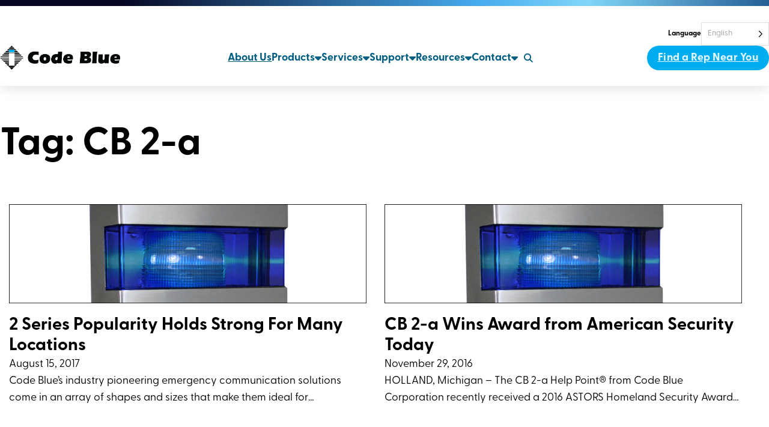

--- FILE ---
content_type: text/html; charset=UTF-8
request_url: https://codeblue.com/tag/cb-2-a/
body_size: 17376
content:
<!DOCTYPE html>
<html lang="en-US">
<head>
<meta charset="UTF-8">
<meta name="viewport" content="width=device-width, initial-scale=1">
<script data-mp=true data-cfasync=false>window.MOTIONPAGE_FRONT={version:"2.2.2"}</script><meta name='robots' content='index, follow, max-image-preview:large, max-snippet:-1, max-video-preview:-1' />
	<style>img:is([sizes="auto" i], [sizes^="auto," i]) { contain-intrinsic-size: 3000px 1500px }</style>
	
	<!-- This site is optimized with the Yoast SEO plugin v25.2 - https://yoast.com/wordpress/plugins/seo/ -->
	<title>CB 2-a Archives - Code Blue Corporation | Blue Light Public Help Phone Solutions</title>
	<link rel="canonical" href="https://codeblue.com/tag/cb-2-a/" />
	<meta property="og:locale" content="en_US" />
	<meta property="og:type" content="article" />
	<meta property="og:title" content="CB 2-a Archives - Code Blue Corporation | Blue Light Public Help Phone Solutions" />
	<meta property="og:url" content="https://codeblue.com/tag/cb-2-a/" />
	<meta property="og:site_name" content="Code Blue Corporation | Blue Light Public Help Phone Solutions" />
	<meta name="twitter:card" content="summary_large_image" />
	<meta name="twitter:site" content="@codebluecorp" />
	<script type="application/ld+json" class="yoast-schema-graph">{"@context":"https://schema.org","@graph":[{"@type":"CollectionPage","@id":"https://codeblue.com/tag/cb-2-a/","url":"https://codeblue.com/tag/cb-2-a/","name":"CB 2-a Archives - Code Blue Corporation | Blue Light Public Help Phone Solutions","isPartOf":{"@id":"https://codeblue.com/#website"},"primaryImageOfPage":{"@id":"https://codeblue.com/tag/cb-2-a/#primaryimage"},"image":{"@id":"https://codeblue.com/tag/cb-2-a/#primaryimage"},"thumbnailUrl":"https://codeblue.com/wp-content/uploads/News-CB-2-a-1.jpg","breadcrumb":{"@id":"https://codeblue.com/tag/cb-2-a/#breadcrumb"},"inLanguage":"en-US"},{"@type":"ImageObject","inLanguage":"en-US","@id":"https://codeblue.com/tag/cb-2-a/#primaryimage","url":"https://codeblue.com/wp-content/uploads/News-CB-2-a-1.jpg","contentUrl":"https://codeblue.com/wp-content/uploads/News-CB-2-a-1.jpg","width":811,"height":224,"caption":"Code Blue CCB 2-a Help Point"},{"@type":"BreadcrumbList","@id":"https://codeblue.com/tag/cb-2-a/#breadcrumb","itemListElement":[{"@type":"ListItem","position":1,"name":"Home","item":"https://codeblue.com/"},{"@type":"ListItem","position":2,"name":"CB 2-a"}]},{"@type":"WebSite","@id":"https://codeblue.com/#website","url":"https://codeblue.com/","name":"Code Blue Corporation | Blue Light Public Help Phone Solutions","description":"Public Help Point® Telecommunications Solutions with Cellular IP, Blue Alert® Monitoring &amp; Diagnostics Software, and the Fusion Nebula Managed Cloud Network.","publisher":{"@id":"https://codeblue.com/#organization"},"alternateName":"Code Blue Corporation","potentialAction":[{"@type":"SearchAction","target":{"@type":"EntryPoint","urlTemplate":"https://codeblue.com/?s={search_term_string}"},"query-input":{"@type":"PropertyValueSpecification","valueRequired":true,"valueName":"search_term_string"}}],"inLanguage":"en-US"},{"@type":"Organization","@id":"https://codeblue.com/#organization","name":"Code Blue Corporation","url":"https://codeblue.com/","logo":{"@type":"ImageObject","inLanguage":"en-US","@id":"https://codeblue.com/#/schema/logo/image/","url":"https://codeblue.com/wp-content/uploads/code_blue_diamond_site_icon.jpg","contentUrl":"https://codeblue.com/wp-content/uploads/code_blue_diamond_site_icon.jpg","width":550,"height":550,"caption":"Code Blue Corporation"},"image":{"@id":"https://codeblue.com/#/schema/logo/image/"},"sameAs":["https://www.facebook.com/codebluecorp/","https://x.com/codebluecorp","https://www.linkedin.com/company/code-blue-corporation","https://www.youtube.com/user/codebluecorporation"]}]}</script>
	<!-- / Yoast SEO plugin. -->


<link rel='dns-prefetch' href='//www.googletagmanager.com' />
<link rel='dns-prefetch' href='//use.typekit.net' />
<link rel="alternate" type="application/rss+xml" title="Code Blue Corporation | Blue Light Public Help Phone Solutions &raquo; Feed" href="https://codeblue.com/feed/" />
<link rel="alternate" type="application/rss+xml" title="Code Blue Corporation | Blue Light Public Help Phone Solutions &raquo; Comments Feed" href="https://codeblue.com/comments/feed/" />
<link rel="alternate" type="application/rss+xml" title="Code Blue Corporation | Blue Light Public Help Phone Solutions &raquo; CB 2-a Tag Feed" href="https://codeblue.com/tag/cb-2-a/feed/" />
<link rel='stylesheet' id='wp-block-library-css' href='https://codeblue.com/wp-includes/css/dist/block-library/style.min.css?ver=6.8.3' media='all' />
<style id='classic-theme-styles-inline-css'>
/*! This file is auto-generated */
.wp-block-button__link{color:#fff;background-color:#32373c;border-radius:9999px;box-shadow:none;text-decoration:none;padding:calc(.667em + 2px) calc(1.333em + 2px);font-size:1.125em}.wp-block-file__button{background:#32373c;color:#fff;text-decoration:none}
</style>
<style id='pdfemb-pdf-embedder-viewer-style-inline-css'>
.wp-block-pdfemb-pdf-embedder-viewer{max-width:none}

</style>
<link rel='stylesheet' id='smartdocs-blocks-css' href='https://codeblue.com/wp-content/plugins/smart-docs/assets/blocks/style-index.css?ver=1727712718' media='all' />
<style id='global-styles-inline-css'>
:root{--wp--preset--aspect-ratio--square: 1;--wp--preset--aspect-ratio--4-3: 4/3;--wp--preset--aspect-ratio--3-4: 3/4;--wp--preset--aspect-ratio--3-2: 3/2;--wp--preset--aspect-ratio--2-3: 2/3;--wp--preset--aspect-ratio--16-9: 16/9;--wp--preset--aspect-ratio--9-16: 9/16;--wp--preset--color--black: #000000;--wp--preset--color--cyan-bluish-gray: #abb8c3;--wp--preset--color--white: #ffffff;--wp--preset--color--pale-pink: #f78da7;--wp--preset--color--vivid-red: #cf2e2e;--wp--preset--color--luminous-vivid-orange: #ff6900;--wp--preset--color--luminous-vivid-amber: #fcb900;--wp--preset--color--light-green-cyan: #7bdcb5;--wp--preset--color--vivid-green-cyan: #00d084;--wp--preset--color--pale-cyan-blue: #8ed1fc;--wp--preset--color--vivid-cyan-blue: #0693e3;--wp--preset--color--vivid-purple: #9b51e0;--wp--preset--gradient--vivid-cyan-blue-to-vivid-purple: linear-gradient(135deg,rgba(6,147,227,1) 0%,rgb(155,81,224) 100%);--wp--preset--gradient--light-green-cyan-to-vivid-green-cyan: linear-gradient(135deg,rgb(122,220,180) 0%,rgb(0,208,130) 100%);--wp--preset--gradient--luminous-vivid-amber-to-luminous-vivid-orange: linear-gradient(135deg,rgba(252,185,0,1) 0%,rgba(255,105,0,1) 100%);--wp--preset--gradient--luminous-vivid-orange-to-vivid-red: linear-gradient(135deg,rgba(255,105,0,1) 0%,rgb(207,46,46) 100%);--wp--preset--gradient--very-light-gray-to-cyan-bluish-gray: linear-gradient(135deg,rgb(238,238,238) 0%,rgb(169,184,195) 100%);--wp--preset--gradient--cool-to-warm-spectrum: linear-gradient(135deg,rgb(74,234,220) 0%,rgb(151,120,209) 20%,rgb(207,42,186) 40%,rgb(238,44,130) 60%,rgb(251,105,98) 80%,rgb(254,248,76) 100%);--wp--preset--gradient--blush-light-purple: linear-gradient(135deg,rgb(255,206,236) 0%,rgb(152,150,240) 100%);--wp--preset--gradient--blush-bordeaux: linear-gradient(135deg,rgb(254,205,165) 0%,rgb(254,45,45) 50%,rgb(107,0,62) 100%);--wp--preset--gradient--luminous-dusk: linear-gradient(135deg,rgb(255,203,112) 0%,rgb(199,81,192) 50%,rgb(65,88,208) 100%);--wp--preset--gradient--pale-ocean: linear-gradient(135deg,rgb(255,245,203) 0%,rgb(182,227,212) 50%,rgb(51,167,181) 100%);--wp--preset--gradient--electric-grass: linear-gradient(135deg,rgb(202,248,128) 0%,rgb(113,206,126) 100%);--wp--preset--gradient--midnight: linear-gradient(135deg,rgb(2,3,129) 0%,rgb(40,116,252) 100%);--wp--preset--font-size--small: 13px;--wp--preset--font-size--medium: 20px;--wp--preset--font-size--large: 36px;--wp--preset--font-size--x-large: 42px;--wp--preset--spacing--20: 0.44rem;--wp--preset--spacing--30: 0.67rem;--wp--preset--spacing--40: 1rem;--wp--preset--spacing--50: 1.5rem;--wp--preset--spacing--60: 2.25rem;--wp--preset--spacing--70: 3.38rem;--wp--preset--spacing--80: 5.06rem;--wp--preset--shadow--natural: 6px 6px 9px rgba(0, 0, 0, 0.2);--wp--preset--shadow--deep: 12px 12px 50px rgba(0, 0, 0, 0.4);--wp--preset--shadow--sharp: 6px 6px 0px rgba(0, 0, 0, 0.2);--wp--preset--shadow--outlined: 6px 6px 0px -3px rgba(255, 255, 255, 1), 6px 6px rgba(0, 0, 0, 1);--wp--preset--shadow--crisp: 6px 6px 0px rgba(0, 0, 0, 1);}:where(.is-layout-flex){gap: 0.5em;}:where(.is-layout-grid){gap: 0.5em;}body .is-layout-flex{display: flex;}.is-layout-flex{flex-wrap: wrap;align-items: center;}.is-layout-flex > :is(*, div){margin: 0;}body .is-layout-grid{display: grid;}.is-layout-grid > :is(*, div){margin: 0;}:where(.wp-block-columns.is-layout-flex){gap: 2em;}:where(.wp-block-columns.is-layout-grid){gap: 2em;}:where(.wp-block-post-template.is-layout-flex){gap: 1.25em;}:where(.wp-block-post-template.is-layout-grid){gap: 1.25em;}.has-black-color{color: var(--wp--preset--color--black) !important;}.has-cyan-bluish-gray-color{color: var(--wp--preset--color--cyan-bluish-gray) !important;}.has-white-color{color: var(--wp--preset--color--white) !important;}.has-pale-pink-color{color: var(--wp--preset--color--pale-pink) !important;}.has-vivid-red-color{color: var(--wp--preset--color--vivid-red) !important;}.has-luminous-vivid-orange-color{color: var(--wp--preset--color--luminous-vivid-orange) !important;}.has-luminous-vivid-amber-color{color: var(--wp--preset--color--luminous-vivid-amber) !important;}.has-light-green-cyan-color{color: var(--wp--preset--color--light-green-cyan) !important;}.has-vivid-green-cyan-color{color: var(--wp--preset--color--vivid-green-cyan) !important;}.has-pale-cyan-blue-color{color: var(--wp--preset--color--pale-cyan-blue) !important;}.has-vivid-cyan-blue-color{color: var(--wp--preset--color--vivid-cyan-blue) !important;}.has-vivid-purple-color{color: var(--wp--preset--color--vivid-purple) !important;}.has-black-background-color{background-color: var(--wp--preset--color--black) !important;}.has-cyan-bluish-gray-background-color{background-color: var(--wp--preset--color--cyan-bluish-gray) !important;}.has-white-background-color{background-color: var(--wp--preset--color--white) !important;}.has-pale-pink-background-color{background-color: var(--wp--preset--color--pale-pink) !important;}.has-vivid-red-background-color{background-color: var(--wp--preset--color--vivid-red) !important;}.has-luminous-vivid-orange-background-color{background-color: var(--wp--preset--color--luminous-vivid-orange) !important;}.has-luminous-vivid-amber-background-color{background-color: var(--wp--preset--color--luminous-vivid-amber) !important;}.has-light-green-cyan-background-color{background-color: var(--wp--preset--color--light-green-cyan) !important;}.has-vivid-green-cyan-background-color{background-color: var(--wp--preset--color--vivid-green-cyan) !important;}.has-pale-cyan-blue-background-color{background-color: var(--wp--preset--color--pale-cyan-blue) !important;}.has-vivid-cyan-blue-background-color{background-color: var(--wp--preset--color--vivid-cyan-blue) !important;}.has-vivid-purple-background-color{background-color: var(--wp--preset--color--vivid-purple) !important;}.has-black-border-color{border-color: var(--wp--preset--color--black) !important;}.has-cyan-bluish-gray-border-color{border-color: var(--wp--preset--color--cyan-bluish-gray) !important;}.has-white-border-color{border-color: var(--wp--preset--color--white) !important;}.has-pale-pink-border-color{border-color: var(--wp--preset--color--pale-pink) !important;}.has-vivid-red-border-color{border-color: var(--wp--preset--color--vivid-red) !important;}.has-luminous-vivid-orange-border-color{border-color: var(--wp--preset--color--luminous-vivid-orange) !important;}.has-luminous-vivid-amber-border-color{border-color: var(--wp--preset--color--luminous-vivid-amber) !important;}.has-light-green-cyan-border-color{border-color: var(--wp--preset--color--light-green-cyan) !important;}.has-vivid-green-cyan-border-color{border-color: var(--wp--preset--color--vivid-green-cyan) !important;}.has-pale-cyan-blue-border-color{border-color: var(--wp--preset--color--pale-cyan-blue) !important;}.has-vivid-cyan-blue-border-color{border-color: var(--wp--preset--color--vivid-cyan-blue) !important;}.has-vivid-purple-border-color{border-color: var(--wp--preset--color--vivid-purple) !important;}.has-vivid-cyan-blue-to-vivid-purple-gradient-background{background: var(--wp--preset--gradient--vivid-cyan-blue-to-vivid-purple) !important;}.has-light-green-cyan-to-vivid-green-cyan-gradient-background{background: var(--wp--preset--gradient--light-green-cyan-to-vivid-green-cyan) !important;}.has-luminous-vivid-amber-to-luminous-vivid-orange-gradient-background{background: var(--wp--preset--gradient--luminous-vivid-amber-to-luminous-vivid-orange) !important;}.has-luminous-vivid-orange-to-vivid-red-gradient-background{background: var(--wp--preset--gradient--luminous-vivid-orange-to-vivid-red) !important;}.has-very-light-gray-to-cyan-bluish-gray-gradient-background{background: var(--wp--preset--gradient--very-light-gray-to-cyan-bluish-gray) !important;}.has-cool-to-warm-spectrum-gradient-background{background: var(--wp--preset--gradient--cool-to-warm-spectrum) !important;}.has-blush-light-purple-gradient-background{background: var(--wp--preset--gradient--blush-light-purple) !important;}.has-blush-bordeaux-gradient-background{background: var(--wp--preset--gradient--blush-bordeaux) !important;}.has-luminous-dusk-gradient-background{background: var(--wp--preset--gradient--luminous-dusk) !important;}.has-pale-ocean-gradient-background{background: var(--wp--preset--gradient--pale-ocean) !important;}.has-electric-grass-gradient-background{background: var(--wp--preset--gradient--electric-grass) !important;}.has-midnight-gradient-background{background: var(--wp--preset--gradient--midnight) !important;}.has-small-font-size{font-size: var(--wp--preset--font-size--small) !important;}.has-medium-font-size{font-size: var(--wp--preset--font-size--medium) !important;}.has-large-font-size{font-size: var(--wp--preset--font-size--large) !important;}.has-x-large-font-size{font-size: var(--wp--preset--font-size--x-large) !important;}
:where(.wp-block-post-template.is-layout-flex){gap: 1.25em;}:where(.wp-block-post-template.is-layout-grid){gap: 1.25em;}
:where(.wp-block-columns.is-layout-flex){gap: 2em;}:where(.wp-block-columns.is-layout-grid){gap: 2em;}
:root :where(.wp-block-pullquote){font-size: 1.5em;line-height: 1.6;}
</style>
<link rel='stylesheet' id='automaticcss-core-css' href='https://codeblue.com/wp-content/uploads/automatic-css/automatic.css?ver=1748366363' media='all' />
<link rel='stylesheet' id='swpm.common-css' href='https://codeblue.com/wp-content/plugins/simple-membership/css/swpm.common.css?ver=4.6.3' media='all' />
<style id='wpgb-head-inline-css'>
.wp-grid-builder:not(.wpgb-template),.wpgb-facet{opacity:0.01}.wpgb-facet fieldset{margin:0;padding:0;border:none;outline:none;box-shadow:none}.wpgb-facet fieldset:last-child{margin-bottom:40px;}.wpgb-facet fieldset legend.wpgb-sr-only{height:1px;width:1px}
</style>
<link rel='stylesheet' id='weglot-css-css' href='https://codeblue.com/wp-content/plugins/weglot/dist/css/front-css.css?ver=4.3.3' media='all' />
<link rel='stylesheet' id='new-flag-css-css' href='https://codeblue.com/wp-content/plugins/weglot/dist/css/new-flags.css?ver=4.3.3' media='all' />
<link rel='stylesheet' id='bricks-frontend-css' href='https://codeblue.com/wp-content/themes/bricks/assets/css/frontend-light.min.css?ver=1748610156' media='all' />
<style id='bricks-frontend-inline-css'>

			#brx-header {
				--x-header-transition: 0;
				--x-header-fade-transition: 0;
			}

			#brx-header.x-header_sticky-active {
				z-index: 999;
			}
		
@font-face{font-family:"Code Blue 2";font-weight:400;font-display:swap;src:url(https://codeblue.com/wp-content/uploads/StellaNova-Regular.woff2) format("woff2"),url(https://codeblue.com/wp-content/uploads/StellaNova-Regular-1.ttf) format("truetype");}@font-face{font-family:"Code Blue 2";font-weight:700;font-display:swap;src:url(https://codeblue.com/wp-content/uploads/StellaNova-Bold.woff2) format("woff2"),url(https://codeblue.com/wp-content/uploads/StellaNova-Bold.woff) format("woff");}@font-face{font-family:"Code Blue 2";font-weight:900;font-display:swap;src:url(https://codeblue.com/wp-content/uploads/StellaNova-Black.woff) format("woff");}

</style>
<link rel='stylesheet' id='bricks-child-css' href='https://codeblue.com/wp-content/themes/bricks-child-7/style.css?ver=1727712712' media='all' />
<link rel='stylesheet' id='bricks-default-content-css' href='https://codeblue.com/wp-content/themes/bricks/assets/css/frontend/content-default.min.css?ver=1748610124' media='all' />
<link rel='stylesheet' id='bricks-color-palettes-css' href='https://codeblue.com/wp-content/uploads/bricks/css/color-palettes.min.css?ver=1748610156' media='all' />
<link rel='stylesheet' id='bricks-global-custom-css-css' href='https://codeblue.com/wp-content/uploads/bricks/css/global-custom-css.min.css?ver=1748610156' media='all' />
<link rel='stylesheet' id='bricks-theme-style-digitalconcrete-css' href='https://codeblue.com/wp-content/uploads/bricks/css/theme-style-digitalconcrete.min.css?ver=1748610156' media='all' />
<link rel='stylesheet' id='bricks-post-16348-css' href='https://codeblue.com/wp-content/uploads/bricks/css/post-16348.min.css?ver=1753123776' media='all' />
<link rel='stylesheet' id='bricks-post-12235-css' href='https://codeblue.com/wp-content/uploads/bricks/css/post-12235.min.css?ver=1748610156' media='all' />
<link rel='stylesheet' id='bricks-element-posts-css' href='https://codeblue.com/wp-content/themes/bricks/assets/css/elements/posts.min.css?ver=1748610156' media='all' />
<link rel='stylesheet' id='bricks-isotope-css' href='https://codeblue.com/wp-content/themes/bricks/assets/css/libs/isotope.min.css?ver=1748610124' media='all' />
<link rel='stylesheet' id='bricks-font-awesome-6-brands-css' href='https://codeblue.com/wp-content/themes/bricks/assets/css/libs/font-awesome-6-brands.min.css?ver=1748610124' media='all' />
<link rel='stylesheet' id='bricks-font-awesome-6-css' href='https://codeblue.com/wp-content/themes/bricks/assets/css/libs/font-awesome-6.min.css?ver=1748610124' media='all' />
<link rel='stylesheet' id='bricks-ionicons-css' href='https://codeblue.com/wp-content/themes/bricks/assets/css/libs/ionicons.min.css?ver=1748610124' media='all' />
<link rel='stylesheet' id='bricks-themify-icons-css' href='https://codeblue.com/wp-content/themes/bricks/assets/css/libs/themify-icons.min.css?ver=1748610124' media='all' />
<link rel='stylesheet' id='adobe-fonts-project-id-mnt6lrq-css' href='https://use.typekit.net/mnt6lrq.css?ver=6.8.3' media='all' />
<link rel='stylesheet' id='dflip-style-css' href='https://codeblue.com/wp-content/plugins/3d-flipbook-dflip-lite/assets/css/dflip.min.css?ver=2.3.65' media='all' />
<style id='akismet-widget-style-inline-css'>

			.a-stats {
				--akismet-color-mid-green: #357b49;
				--akismet-color-white: #fff;
				--akismet-color-light-grey: #f6f7f7;

				max-width: 350px;
				width: auto;
			}

			.a-stats * {
				all: unset;
				box-sizing: border-box;
			}

			.a-stats strong {
				font-weight: 600;
			}

			.a-stats a.a-stats__link,
			.a-stats a.a-stats__link:visited,
			.a-stats a.a-stats__link:active {
				background: var(--akismet-color-mid-green);
				border: none;
				box-shadow: none;
				border-radius: 8px;
				color: var(--akismet-color-white);
				cursor: pointer;
				display: block;
				font-family: -apple-system, BlinkMacSystemFont, 'Segoe UI', 'Roboto', 'Oxygen-Sans', 'Ubuntu', 'Cantarell', 'Helvetica Neue', sans-serif;
				font-weight: 500;
				padding: 12px;
				text-align: center;
				text-decoration: none;
				transition: all 0.2s ease;
			}

			/* Extra specificity to deal with TwentyTwentyOne focus style */
			.widget .a-stats a.a-stats__link:focus {
				background: var(--akismet-color-mid-green);
				color: var(--akismet-color-white);
				text-decoration: none;
			}

			.a-stats a.a-stats__link:hover {
				filter: brightness(110%);
				box-shadow: 0 4px 12px rgba(0, 0, 0, 0.06), 0 0 2px rgba(0, 0, 0, 0.16);
			}

			.a-stats .count {
				color: var(--akismet-color-white);
				display: block;
				font-size: 1.5em;
				line-height: 1.4;
				padding: 0 13px;
				white-space: nowrap;
			}
		
</style>
<link rel='stylesheet' id='x-back-to-top-css' href='https://codeblue.com/wp-content/plugins/bricksextras/components/assets/css/backtotop.css?ver=1.5.3' media='all' />
<link rel='stylesheet' id='x-header-search-css' href='https://codeblue.com/wp-content/plugins/bricksextras/components/assets/css/headersearch.css?ver=1.5.3' media='all' />
<link rel='stylesheet' id='automaticcss-bricks-css' href='https://codeblue.com/wp-content/uploads/automatic-css/automatic-bricks.css?ver=1748366365' media='all' />
<link rel='stylesheet' id='color-scheme-switcher-frontend-css' href='https://codeblue.com/wp-content/plugins/automaticcss-plugin/classes/Features/Color_Scheme_Switcher/css/frontend.css?ver=1748366354' media='all' />
<link rel='stylesheet' id='automaticcss-frames-css' href='https://codeblue.com/wp-content/uploads/automatic-css/automatic-frames.css?ver=1748366365' media='all' />
<style id='bricks-frontend-inline-inline-css'>
.fr-header-delta {border-top-width: 2rem; border-top-style: solid; box-shadow: 0 10px 16px -3px var(--action-ultra-dark-trans-10); padding-top: var(--heading-spacing); padding-bottom: var(--heading-spacing)}.fr-header-delta { }.fr-header-delta__inner {display: flex; flex-direction: row; align-items: center; justify-content: space-between}@media (max-width: 1025px) {.fr-header-delta__inner {padding-right: var(--space-xs); padding-left: var(--space-xs)}}.fr-blog-hero-bravo {padding-bottom: 0}.fr-logo {width: var(--width-xs)}.cb-nav .brx-nav-nested-items > li > a {color: var(--action-dark); font-weight: 700}.cb-nav .brx-nav-nested-items > li > .brx-submenu-toggle > * {color: var(--action-dark); font-weight: 700}.cb-nav .brx-nav-nested-items > li:hover > a {color: var(--action-hover)}.cb-nav .brx-nav-nested-items > li:hover > .brx-submenu-toggle > * {color: var(--action-hover)}.cb-nav .brx-dropdown-content {background-color: #f9f9f9; border-style: solid; border-color: var(--shade-ultra-light); text-decoration: underline; min-width: var(--width-s)}.cb-nav .brx-nav-nested-items > .brxe-dropdown > .brx-dropdown-content {transform: translateY(0.5em)}@media (max-width: 801px) {.cb-nav.brx-open .brx-submenu-toggle {justify-content: flex-start}.cb-nav.brx-open .brx-nav-nested-items > li {justify-content: flex-start}.cb-nav.brx-open li.menu-item {display: flex}.cb-nav.brx-open .brx-nav-nested-items {top: 0; bottom: 0; width: auto; align-items: center}.cb-nav {z-index: 1; display: none}}@media (max-width: 801px) {.cb-nav__wrapper {padding-left: var(--space-l)}}.cb-nav__item {color: var(--action-dark); font-weight: 700}.cb-nav__mega {color: var(--action-dark)}.cb-nav__mega a { color: var(--action-dark) !important; }.cb-nav__mega-ul {display: grid; align-items: initial; grid-template-rows: var(--grid-1); grid-template-columns: var(--grid-1); background-color: #f9f9f9; border-radius: var(--radius-l); grid-gap: calc(var(--space-xs) / 2); padding-top: var(--space-xs); padding-right: var(--space-xs); padding-bottom: var(--space-xs); padding-left: var(--space-xs); box-shadow: 0 16px 16px -1px rgba(92, 0, 0, 0.05)}.cb-nav__mega-li {font-weight: 700; font-size: var(--text-s); padding-top: calc(var(--space-xs) / 5); padding-right: var(--space-xs); padding-bottom: calc(var(--space-xs) / 5); padding-left: var(--space-xs); border-radius: var(--radius-m)}.cb-nav__mega-li:hover {background-color: var(--action-ultra-light)}.cb-nav__cta-block {display: flex; column-gap: var(--space-xs)}.cb-nav__cta-btn {font-weight: 700; color: var(--action-ultra-light); background-color: var(--action); border-radius: var(--radius-xl)}.cb-nav__cta-btn:hover {background-color: var(--action-hover); color: var(--action-ultra-light)}.cb-mobilenav__head {flex-direction: row; justify-content: space-between; padding-top: var(--space-s); padding-right: var(--space-xs); padding-bottom: var(--space-s); padding-left: var(--space-xs)}@media (max-width: 1025px) {.cb-mobilenav__head {flex-direction: column; border-bottom: 2px dotted var(--neutral-light)}}@media (max-width: 1025px) {.cb-mobilenav__row {display: flex; justify-content: space-around; padding-top: .5em; padding-bottom: .5em; width: 100%}}@media (max-width: 1025px) {.cb-mobilenav__category {border-top: 2px dotted var(--neutral-light); padding-right: var(--space-xs); padding-left: var(--space-xs); height: 3em; display: flex; justify-content: center}}@media (max-width: 1025px) {.cb-mobilenav__titles {text-transform: capitalize; font-size: var(--h3); text-align: left; font-weight: 600}}@media (max-width: 1025px) {.cb-mobilenav__content {padding-right: var(--space-s); padding-left: var(--space-s)}}@media (max-width: 1025px) {.cb-mobilenav__links {color: var(--base)}}.fr-feature-card-oscar {background-color: var(--shade-light-trans-20); border-radius: var(--fr-card-radius); padding-right: var(--space-l); padding-left: var(--space-l)}.fr-feature-card-oscar {display: grid; grid-template-columns: 2fr 3fr; grid-template-rows: 1fr; align-items: center; gap: var(--fr-grid-gap);}@media (max-width: 600px) {.fr-feature-card-oscar { grid-template-columns: repeat(1, 1fr);}.fr-feature-card-oscar {row-gap: 0px}}.fr-feature-card-oscar__content-wrapper {row-gap: var(--content-gap); color: var(--fr-text-dark); padding-top: var(--space-xl); padding-bottom: var(--space-xl); justify-content: center}.fr-feature-card-oscar__media-wrapper {padding-top: var(--space-l); flex-grow: 1; align-self: stretch !important; width: 100%}@media (max-width: 600px) {.fr-feature-card-oscar__media-wrapper {padding-top: 0}}.fr-feature-card-oscar__media {width: 100%; height: 100%; overflow: hidden}.fr-feature-card-oscar__media:not(.tag), .fr-feature-card-oscar__media img {object-fit: cover}.fr-footer-alpha {border-top: 2rem solid red}.fr-footer-alpha__grid {grid-gap: var(--space-xxl); display: grid; align-items: initial; grid-template-columns: var(--grid-1-3); grid-template-rows: var(--grid-1); align-items: stretch}@media (max-width: 801px) {.fr-footer-alpha__grid {grid-template-columns: var(--grid-1)}}.fr-footer-alpha__content-wrapper {row-gap: var(--content-gap)}.fr-footer-alpha__logo {width: 10em}.fr-footer-alpha__nav {display: grid; align-items: initial; align-items: stretch; grid-template-columns: var(--grid-4); grid-template-rows: var(--grid-1); grid-gap: var(--space-l)}@media (max-width: 801px) {.fr-footer-alpha__nav {grid-template-columns: var(--grid-1)}}.fr-footer-alpha__nav-column {row-gap: var(--fr-content-gap); color: var(--white)}.fr-footer-alpha__nav-ul {padding-left: 0; row-gap: var(--fr-content-gap); color: var(--white)}.fr-footer-alpha__nav-ul {list-style: none;}.fr-footer-alpha__li {color: var(--white)}.fr-footer-alpha__link {color: var(--white); font-weight: 600}.fr-subfooter-alpha {background-color: var(--secondary); padding-top: var(--space-xs); padding-bottom: var(--space-xs); justify-content: center; align-self: center !important}.fr-social-alpha {align-items: center; display: flex; column-gap: var(--fr-card-gap); flex-wrap: wrap}@media (max-width: 801px) {.fr-social-alpha {row-gap: 1em}}.fr-social-alpha__icon-wrapper {flex-direction: row; display: flex; align-items: center; column-gap: px; text-decoration: none; color: var(--shade-ultra-light)}.fr-social-alpha__icon-wrapper a { color: white;}.fr-social-alpha__icon {font-size: var(--text-l); text-align: center}.fr-subfooter-alpha__inner {flex-direction: row; column-gap: var(--space-s); row-gap: var(--space-s); align-items: center; justify-content: space-between; align-items: flex-start}.legal-meta-alpha {display: flex; flex-direction: row; flex-wrap: nowrap; column-gap: var(--fr-content-gap); row-gap: var(--fr-content-gap); font-size: var(--text-s); justify-content: space-between}.fr-subfooter-bravo__link {color: var(--white)}
</style>
<link rel='stylesheet' id='scorg-style-header-139-css' href='https://codeblue.com/wp-content/uploads/scripts-organizer/css/139-header-compiled.css?ver=1727712685' media='all' />
<script src="https://codeblue.com/wp-includes/js/jquery/jquery.min.js?ver=3.7.1" id="jquery-core-js"></script>
<script src="https://codeblue.com/wp-content/plugins/weglot/dist/front-js.js?ver=4.3.3" id="wp-weglot-js-js"></script>
<script id="color-scheme-switcher-frontend-js-extra">
var acss = {"color_mode":"light","enable_client_color_preference":"false"};
</script>
<script src="https://codeblue.com/wp-content/plugins/automaticcss-plugin/classes/Features/Color_Scheme_Switcher/js/frontend.min.js?ver=1748366354" id="color-scheme-switcher-frontend-js"></script>

<!-- Google tag (gtag.js) snippet added by Site Kit -->
<!-- Google Analytics snippet added by Site Kit -->
<script src="https://www.googletagmanager.com/gtag/js?id=GT-5R49ZWH" id="google_gtagjs-js" async></script>
<script id="google_gtagjs-js-after">
window.dataLayer = window.dataLayer || [];function gtag(){dataLayer.push(arguments);}
gtag("set","linker",{"domains":["codeblue.com"]});
gtag("js", new Date());
gtag("set", "developer_id.dZTNiMT", true);
gtag("config", "GT-5R49ZWH");
 window._googlesitekit = window._googlesitekit || {}; window._googlesitekit.throttledEvents = []; window._googlesitekit.gtagEvent = (name, data) => { var key = JSON.stringify( { name, data } ); if ( !! window._googlesitekit.throttledEvents[ key ] ) { return; } window._googlesitekit.throttledEvents[ key ] = true; setTimeout( () => { delete window._googlesitekit.throttledEvents[ key ]; }, 5 ); gtag( "event", name, { ...data, event_source: "site-kit" } ); };
</script>
<link rel="https://api.w.org/" href="https://codeblue.com/wp-json/" /><link rel="alternate" title="JSON" type="application/json" href="https://codeblue.com/wp-json/wp/v2/tags/244" /><link rel="EditURI" type="application/rsd+xml" title="RSD" href="https://codeblue.com/xmlrpc.php?rsd" />
<meta name="generator" content="Site Kit by Google 1.163.0" /><noscript><style>.wp-grid-builder .wpgb-card.wpgb-card-hidden .wpgb-card-wrapper{opacity:1!important;visibility:visible!important;transform:none!important}.wpgb-facet {opacity:1!important;pointer-events:auto!important}.wpgb-facet *:not(.wpgb-pagination-facet){display:none}</style></noscript>
<link rel="alternate" href="https://codeblue.com/tag/cb-2-a/" hreflang="en"/>
<link rel="alternate" href="https://codeblue.com/es/tag/cb-2-a/" hreflang="es"/>
<link rel="alternate" href="https://codeblue.com/fr/tag/cb-2-a/" hreflang="fr"/>
<script type="application/json" id="weglot-data">{"website":"https:\/\/codeblue.com","uid":"7c7d23e5bb","project_slug":"3461429$code-blue-corp","language_from":"en","language_from_custom_flag":null,"language_from_custom_name":null,"excluded_paths":[],"excluded_blocks":[],"custom_settings":{"button_style":{"is_dropdown":true,"flag_type":"circle","with_name":true,"full_name":true,"custom_css":"","with_flags":false},"translate_search":true,"translate_email":false,"translate_amp":false,"switchers":[{"templates":{"name":"default","hash":"095ffb8d22f66be52959023fa4eeb71a05f20f73"},"location":[],"style":{"with_flags":false,"flag_type":"circle","with_name":true,"full_name":true,"is_dropdown":true}}]},"pending_translation_enabled":false,"curl_ssl_check_enabled":true,"languages":[{"language_to":"es","custom_code":null,"custom_name":null,"custom_local_name":null,"provider":null,"enabled":true,"automatic_translation_enabled":true,"deleted_at":null,"connect_host_destination":null,"custom_flag":null},{"language_to":"fr","custom_code":null,"custom_name":null,"custom_local_name":null,"provider":null,"enabled":true,"automatic_translation_enabled":true,"deleted_at":null,"connect_host_destination":null,"custom_flag":null}],"organization_slug":"w-07f7cb534d","current_language":"en","switcher_links":{"en":"https:\/\/codeblue.com\/tag\/cb-2-a\/","es":"https:\/\/codeblue.com\/es\/tag\/cb-2-a\/","fr":"https:\/\/codeblue.com\/fr\/tag\/cb-2-a\/"},"original_path":"\/tag\/cb-2-a\/"}</script><!-- Analytics by WP Statistics - https://wp-statistics.com -->
    <script>
    (function(w,d,s,l,i){w[l]=w[l]||[];w[l].push({'gtm':i,'js':d.getElementsByTagName(s)[0],'async':true});})(window,document,'script','https://www.googletagmanager.com/gtag/js?id='+gtm_id);
    window.dataLayer = window.dataLayer || [];
    function gtag(){dataLayer.push(arguments);}
    gtag('js', new Date());
    gtag('config', gtm_id);
    </script>
    <link rel="icon" href="https://codeblue.com/wp-content/uploads/cropped-code_blue_diamond_site_icon-32x32.jpg" sizes="32x32" />
<link rel="icon" href="https://codeblue.com/wp-content/uploads/cropped-code_blue_diamond_site_icon-192x192.jpg" sizes="192x192" />
<link rel="apple-touch-icon" href="https://codeblue.com/wp-content/uploads/cropped-code_blue_diamond_site_icon-180x180.jpg" />
<meta name="msapplication-TileImage" content="https://codeblue.com/wp-content/uploads/cropped-code_blue_diamond_site_icon-270x270.jpg" />
</head>

<body class="archive tag tag-cb-2-a tag-244 wp-theme-bricks wp-child-theme-bricks-child-7 brx-body bricks-is-frontend wp-embed-responsive smartdocs-has-sidebar smartdocs-sidebar-right">		<a class="skip-link" href="#brx-content">Skip to main content</a>

					<a class="skip-link" href="#brx-footer">Skip to footer</a>
			<header id="brx-header" data-x-overlay="none"><div id="brxe-bd75b9" class="brxe-section fr-header-delta"><div id="brxe-eabrto" class="brxe-container"><div id="brxe-akamxq" class="brxe-div"><h5 class="brxe-heading">Language</h5><div id="brxe-ippphl" class="brxe-shortcode"><!--Weglot 4.3.3--><aside data-wg-notranslate="" class="country-selector weglot-dropdown close_outside_click closed weglot-shortcode wg-" tabindex="0" aria-expanded="false" aria-label="Language selected: English"><input id="wg696ba8fe3e1ec2.101265681768663294240" class="weglot_choice" type="checkbox" name="menu"/><label data-l="en" tabindex="-1" for="wg696ba8fe3e1ec2.101265681768663294240" class="wgcurrent wg-li weglot-lang weglot-language flag-3 wg-en" data-code-language="wg-en" data-name-language="English"><span class="wglanguage-name">English</span></label><ul role="none"><li data-l="es" class="wg-li weglot-lang weglot-language flag-3 wg-es" data-code-language="es" role="option"><a title="Language switcher : Spanish" class="weglot-language-es" role="option" data-wg-notranslate="" href="https://codeblue.com/es/tag/cb-2-a/">Español</a></li><li data-l="fr" class="wg-li weglot-lang weglot-language flag-3 wg-fr" data-code-language="fr" role="option"><a title="Language switcher : French" class="weglot-language-fr" role="option" data-wg-notranslate="" href="https://codeblue.com/fr/tag/cb-2-a/">Français</a></li></ul></aside></div></div></div><div class="brxe-container fr-header-delta__inner"><a id="brxe-bacb0c" class="brxe-image fr-logo fr-header-delta__logo tag" href="/"><img width="699" height="140" src="https://codeblue.com/wp-content/uploads/codeblue-logo-larger.webp" class="css-filter size-full" alt="Code Blue Corporation | Blue Light Public Help Phone Solutions logo" loading="eager" decoding="async" fetchpriority="high" srcset="https://codeblue.com/wp-content/uploads/codeblue-logo-larger.webp 699w, https://codeblue.com/wp-content/uploads/codeblue-logo-larger-300x60.webp 300w" sizes="(max-width: 699px) 100vw, 699px" /></a><nav id="brxe-ztjkca" data-script-id="ztjkca" class="brxe-nav-nested cb-nav" aria-label="Menu" data-toggle="tablet_portrait"><button data-script-id="eeaaic" class="brxe-toggle brx-toggle-div" aria-label="Open" aria-expanded="false"><i class="fas fa-xmark"></i></button><ul class="brxe-block cb-nav__wrapper brx-nav-nested-items"><li class="menu-item"><a class="brxe-text-link cb-nav__item" href="https://codeblue.com/about/">About  Us</a></li><li id="brxe-xjannw" data-script-id="xjannw" class="brxe-dropdown cb-nav__mega cb-nav__item" data-mega-menu=".cb-nav__wrapper"><div class="brx-submenu-toggle"><span>Products</span><button aria-expanded="false" aria-label="Toggle dropdown"><i class="fas fa-caret-down"></i></button></div><ul class="brxe-div cb-nav__mega-ul brx-dropdown-content"><li class="menu-item"><a class="brxe-text-link cb-nav__mega-li" href="https://codeblue.com/help-points/">Help Points®</a></li><li class="menu-item"><a class="brxe-text-link cb-nav__mega-li" href="https://codeblue.com/nebula-connect">Nebula Connect Devices</a></li><li class="menu-item"><a class="brxe-text-link cb-nav__mega-li" href="https://codeblue.com/support/parts/">Parts & Accessories</a></li><li class="menu-item"><a class="brxe-text-link cb-nav__mega-li" href="https://codeblue.com/phones/">Phones</a></li><li class="menu-item"><a class="brxe-text-link cb-nav__mega-li" href="https://codeblue.com/hearing-loop/">Hearing Loop Solutions</a></li><li class="menu-item"><a class="brxe-text-link cb-nav__mega-li" href="https://codeblue.com/premium-solar/">Solar Powered Help Point®</a></li><li class="menu-item"><a class="brxe-text-link cb-nav__mega-li" href="https://codeblue.com/area-of-refuge/">Area of Refuge</a></li><li class="menu-item"><a class="brxe-text-link cb-nav__mega-li" href="https://codeblue.com/custom">Customization Options</a></li></ul></li><li id="brxe-onoyya" data-script-id="onoyya" class="brxe-dropdown cb-nav__mega cb-nav__item" data-mega-menu=".cb-nav__wrapper"><div class="brx-submenu-toggle"><span>Services</span><button aria-expanded="false" aria-label="Toggle dropdown"><i class="fas fa-caret-down"></i></button></div><ul class="brxe-div cb-nav__mega-ul brx-dropdown-content"><li class="menu-item"><a class="brxe-text-link cb-nav__mega-li" href="https://codeblue.com/blue-alert/">Blue Alert® Software</a></li><li class="menu-item"><a class="brxe-text-link cb-nav__mega-li" href="https://codeblue.com/toolvox/">ToolVox®</a></li><li class="menu-item"><a class="brxe-text-link cb-nav__mega-li" href="https://codeblue.com/cellular_services">Cellular Services</a></li><li class="menu-item"><a class="brxe-text-link cb-nav__mega-li" href="https://codeblue.com/nebula/">Nebula Cloud Services</a></li><li class="menu-item"><a class="brxe-text-link cb-nav__mega-li" href="https://codeblue.com/networking/">Networking</a></li></ul></li><li id="brxe-ubjwsy" data-script-id="ubjwsy" class="brxe-dropdown cb-nav__mega cb-nav__item" data-mega-menu=".cb-nav__wrapper"><div class="brx-submenu-toggle"><span>Support</span><button aria-expanded="false" aria-label="Toggle dropdown"><i class="fas fa-caret-down"></i></button></div><ul class="brxe-div cb-nav__mega-ul brx-dropdown-content"><li class="menu-item"><a class="brxe-text-link cb-nav__mega-li" href="https://codeblue.com/support/">Support</a></li><li class="menu-item"><a class="brxe-text-link cb-nav__mega-li" href="https://codeblue.com/support/faq/">FAQs</a></li><li class="menu-item"><a class="brxe-text-link cb-nav__mega-li" href="https://codeblue.com/order_status/">Order Status</a></li><li class="menu-item"><a class="brxe-text-link cb-nav__mega-li" href="https://codeblue.com/maintenance/">Product Maintenance</a></li><li class="menu-item"><a class="brxe-text-link cb-nav__mega-li" href="https://codeblue.com/support/returns/">Returns</a></li></ul></li><li id="brxe-lugwkw" data-script-id="lugwkw" class="brxe-dropdown cb-nav__mega cb-nav__item" data-mega-menu=".cb-nav__wrapper"><div class="brx-submenu-toggle"><span>Resources</span><button aria-expanded="false" aria-label="Toggle dropdown"><i class="fas fa-caret-down"></i></button></div><ul class="brxe-div cb-nav__mega-ul brx-dropdown-content"><li class="menu-item"><a class="brxe-text-link cb-nav__mega-li" href="https://codeblue.com/ask-the-experts/">Ask The Experts</a></li><li class="menu-item"><a class="brxe-text-link cb-nav__mega-li" href="https://codeblue.com/resources/">Resource Library</a></li><li class="menu-item"><a class="brxe-text-link cb-nav__mega-li" href="https://codeblue.com/helpful-information/">Helpful Information</a></li><li data-script-id="jkqtlz" class="brxe-dropdown cb-nav__mega-li"><div class="brx-submenu-toggle"><span>Grants</span><button aria-expanded="false" aria-label="Toggle dropdown"><svg xmlns="http://www.w3.org/2000/svg" viewBox="0 0 12 12" fill="none"><path d="M1.50002 4L6.00002 8L10.5 4" stroke-width="1.5" stroke="currentcolor"></path></svg></button></div><ul class="brxe-div cb-nav__mega-ul brx-dropdown-content"><li class="menu-item"><a class="brxe-text-link cb-nav__mega-li" href="https://codeblue.com/grants/">K-12 Grant Resources</a></li><li class="menu-item"><a class="brxe-text-link cb-nav__mega-li" href="https://codeblue.com/bead-grant/">BEAD Grant</a></li></ul></li></ul></li><li id="brxe-afrxbi" data-script-id="afrxbi" class="brxe-dropdown cb-nav__mega cb-nav__item" data-mega-menu=".cb-nav__wrapper"><div class="brx-submenu-toggle"><span>Contact</span><button aria-expanded="false" aria-label="Toggle dropdown"><i class="fas fa-caret-down"></i></button></div><ul class="brxe-div cb-nav__mega-ul brx-dropdown-content"><li class="menu-item"><a class="brxe-text-link cb-nav__mega-li" href="https://codeblue.com/contact/">Contact Us</a></li><li class="menu-item"><a class="brxe-text-link cb-nav__mega-li" href="https://codeblue.com/quote/">Request a Quote</a></li><li class="menu-item"><a class="brxe-text-link cb-nav__mega-li" href="https://codeblue.com/representatives/">Representatives</a></li><li class="menu-item"><a class="brxe-text-link cb-nav__mega-li" href="https://codeblue.com/distributors/">Distributors</a></li></ul></li><li class="menu-item"><div id="brxe-phoigm" class="brxe-xheadersearch" data-type="below_header"><button class="x-header-search_toggle-open" data-type="below_header" data-reveal="slide" aria-label="Open Search" aria-controls="x-header-search_form-phoigm" aria-expanded="false" aria-haspopup="dialog"><i class="fas fa-magnifying-glass"></i></button><form role="search" autocomplete="off" method="get" class="x-search-form" id="x-header-search_form-phoigm" action="https://codeblue.com/">
              <div data-search-width="contentWidth" class="brxe-container">
                <label>
                  <span class="screen-reader-text">Search...</span>
                  <input type="search" placeholder="Search..." value="" name="s"> 
                  </label>
                  
                  <input type="submit" class="search-submit" value="Search"><button class="x-header-search_toggle-close" aria-label="Close Search" aria-controls="x-header-search_form-phoigm" aria-expanded="false"><i class="ti-close"></i></button></div>
            </form></div></li></ul><button data-script-id="maiycw" class="brxe-toggle" aria-label="Open" aria-expanded="false"><span class="brxa-wrap"><span class="brxa-inner"></span></span></button></nav><div id="brxe-fztoxi" class="brxe-div cb-nav__cta-block"><a class="brxe-button cb-nav__cta-btn bricks-button bricks-background-primary" href="https://codeblue.com/representatives/">Find a Rep Near You</a></div></div></div><div id="brxe-tkbsus" class="brxe-section fr-header-delta"><div class="brxe-container fr-header-delta__inner"><button id="brxe-jamtxn" data-script-id="jamtxn" class="brxe-toggle" aria-label="Open" aria-expanded="false"><span class="brxa-wrap"><span class="brxa-inner"></span></span></button><a id="brxe-lnrsgs" class="brxe-image fr-logo fr-header-delta__logo tag" href="/"><img width="699" height="140" src="https://codeblue.com/wp-content/uploads/codeblue-logo-larger.webp" class="css-filter size-full" alt="Code Blue Corporation | Blue Light Public Help Phone Solutions logo" loading="eager" decoding="async" srcset="https://codeblue.com/wp-content/uploads/codeblue-logo-larger.webp 699w, https://codeblue.com/wp-content/uploads/codeblue-logo-larger-300x60.webp 300w" sizes="(max-width: 699px) 100vw, 699px" /></a><div id="brxe-hiniwb" class="brxe-xheadersearch" data-type="below_header"><button class="x-header-search_toggle-open" data-type="below_header" data-reveal="slide" aria-label="Open Search" aria-controls="x-header-search_form-hiniwb" aria-expanded="false" aria-haspopup="dialog"><i class="fas fa-magnifying-glass"></i></button><form role="search" autocomplete="off" method="get" class="x-search-form" id="x-header-search_form-hiniwb" action="https://codeblue.com/">
              <div data-search-width="contentWidth" class="brxe-container">
                <label>
                  <span class="screen-reader-text">Search...</span>
                  <input type="search" placeholder="Search..." value="" name="s"> 
                  </label>
                  
                  <input type="submit" class="search-submit" value="Search"><button class="x-header-search_toggle-close" aria-label="Close Search" aria-controls="x-header-search_form-hiniwb" aria-expanded="false"><i class="ti-close"></i></button></div>
            </form></div></div><div id="brxe-cnaduw" data-script-id="cnaduw" class="brxe-offcanvas" aria-label="Offcanvas" data-direction="left"><div class="brxe-block brx-offcanvas-inner"><div id="brxe-iyaivz" class="brxe-block cb-mobilenav__head"><div class="brxe-div cb-mobilenav__row"><button id="brxe-cctyrt" data-script-id="cctyrt" class="brxe-toggle" aria-label="Open" aria-expanded="false" data-selector=".cb-offcanvas__nav"><i class="ti-close"></i></button><a class="brxe-image fr-logo fr-header-delta__logo tag" href="https://codeblue.com/"><img width="699" height="140" src="https://codeblue.com/wp-content/uploads/codeblue-logo-larger.webp" class="css-filter size-full" alt="" decoding="async" srcset="https://codeblue.com/wp-content/uploads/codeblue-logo-larger.webp 699w, https://codeblue.com/wp-content/uploads/codeblue-logo-larger-300x60.webp 300w" sizes="(max-width: 699px) 100vw, 699px" /></a></div><div class="brxe-div cb-mobilenav__row"><p id="brxe-qieanq" class="brxe-text-basic">Language:</p><div id="brxe-iszhaq" class="brxe-shortcode"><!--Weglot 4.3.3--><aside data-wg-notranslate="" class="country-selector weglot-dropdown close_outside_click closed weglot-shortcode wg-" tabindex="0" aria-expanded="false" aria-label="Language selected: English"><input id="wg696ba8fe5f6d63.461169681768663294685" class="weglot_choice" type="checkbox" name="menu"/><label data-l="en" tabindex="-1" for="wg696ba8fe5f6d63.461169681768663294685" class="wgcurrent wg-li weglot-lang weglot-language flag-3 wg-en" data-code-language="wg-en" data-name-language="English"><span class="wglanguage-name">English</span></label><ul role="none"><li data-l="es" class="wg-li weglot-lang weglot-language flag-3 wg-es" data-code-language="es" role="option"><a title="Language switcher : Spanish" class="weglot-language-es" role="option" data-wg-notranslate="" href="https://codeblue.com/es/tag/cb-2-a/">Español</a></li><li data-l="fr" class="wg-li weglot-lang weglot-language flag-3 wg-fr" data-code-language="fr" role="option"><a title="Language switcher : French" class="weglot-language-fr" role="option" data-wg-notranslate="" href="https://codeblue.com/fr/tag/cb-2-a/">Français</a></li></ul></aside></div></div><div class="brxe-div cb-mobilenav__row"><a class="brxe-button cb-nav__cta-btn bricks-button bricks-background-primary" href="https://codeblue.com/representatives/">Find a Rep Near You</a></div></div><div class="brxe-block cb-mobilenav__category"><h3 class="brxe-heading cb-mobilenav__titles"><a href="https://codeblue.com/about/">About Us</a></h3></div><?xml encoding="UTF-8"><div id="brxe-trqsjp" data-script-id="trqsjp" class="brxe-accordion-nested"><div class="brxe-block"><div id="brxe-gcygpk" class="brxe-block cb-mobilenav__category accordion-title-wrapper" role="button" aria-expanded="false" tabindex="0" aria-controls=""><h3 class="brxe-heading cb-mobilenav__titles" id="">Products</h3><i id="brxe-nthkhg" class="ion-ios-arrow-forward brxe-icon"></i></div><div class="brxe-block accordion-content-wrapper" id="" role="region" aria-labelledby=""><div class="brxe-block cb-mobilenav__content"><a class="brxe-text-link cb-mobilenav__links" href="https://codeblue.com/help-points/">Help Points&reg;</a><a class="brxe-text-link cb-mobilenav__links" href="https://codeblue.com/nebula-connect">Nebula Connect Devices</a><a class="brxe-text-link cb-mobilenav__links" href="https://codeblue.com/support/parts/">Parts &amp; Accessories</a><a class="brxe-text-link cb-mobilenav__links" href="https://codeblue.com/phones/">Phones</a><a class="brxe-text-link cb-mobilenav__links" href="https://codeblue.com/hearing-loop/">Hearing Loop Solutions</a><a class="brxe-text-link cb-mobilenav__links" href="https://codeblue.com/premium-solar/">Solar Powered Help Point&reg;</a><a class="brxe-text-link cb-mobilenav__links" href="https://codeblue.com/area-of-refuge/">Area of Refuge</a><a class="brxe-text-link cb-mobilenav__links" href="https://codeblue.com/custom">Customization Options</a></div></div></div><div class="brxe-block"><div id="brxe-njygru" class="brxe-block cb-mobilenav__category accordion-title-wrapper" role="button" aria-expanded="false" tabindex="0" aria-controls=""><h3 class="brxe-heading cb-mobilenav__titles" id="">Services</h3><i id="brxe-vtozpf" class="ion-ios-arrow-forward brxe-icon"></i></div><div class="brxe-block accordion-content-wrapper" id="" role="region" aria-labelledby=""><div class="brxe-block cb-mobilenav__content"><a class="brxe-text-link cb-mobilenav__links" href="https://codeblue.com/blue-alert/">Blue Alert&reg; Software</a><a class="brxe-text-link cb-mobilenav__links" href="https://codeblue.com/toolvox/">ToolVox&reg;</a><a class="brxe-text-link cb-mobilenav__links" href="https://codeblue.com/cellular_services">Cellular Services</a><a class="brxe-text-link cb-mobilenav__links" href="https://codeblue.com/nebula/">Nebula Cloud Services</a><a class="brxe-text-link cb-mobilenav__links" href="https://codeblue.com/networking/">Networking</a></div></div></div><div class="brxe-block"><div id="brxe-ssbzlf" class="brxe-block cb-mobilenav__category accordion-title-wrapper" role="button" aria-expanded="false" tabindex="0" aria-controls=""><h3 class="brxe-heading cb-mobilenav__titles" id="">Support</h3><i id="brxe-ymbeff" class="ion-ios-arrow-forward brxe-icon"></i></div><div class="brxe-block accordion-content-wrapper" id="" role="region" aria-labelledby=""><div class="brxe-block cb-mobilenav__content"><a class="brxe-text-link cb-mobilenav__links" href="https://codeblue.com/support/">Support</a><a class="brxe-text-link cb-mobilenav__links" href="https://codeblue.com/support/faq/">FAQs</a><a class="brxe-text-link cb-mobilenav__links" href="https://codeblue.com/order_status/">Order Status</a><a class="brxe-text-link cb-mobilenav__links" href="https://codeblue.com/maintenance/">Product Maintenance</a><a class="brxe-text-link cb-mobilenav__links" href="https://codeblue.com/support/returns/">Returns</a></div></div></div><div class="brxe-block"><div id="brxe-xfdcnz" class="brxe-block cb-mobilenav__category accordion-title-wrapper" role="button" aria-expanded="false" tabindex="0" aria-controls=""><h3 class="brxe-heading cb-mobilenav__titles" id="">Resources</h3><i id="brxe-yqifhv" class="ion-ios-arrow-forward brxe-icon"></i></div><div class="brxe-block accordion-content-wrapper" id="" role="region" aria-labelledby=""><div class="brxe-block cb-mobilenav__content"><a class="brxe-text-link cb-mobilenav__links" href="https://codeblue.com/ask-the-experts/">Ask The Experts</a><a class="brxe-text-link cb-mobilenav__links" href="https://codeblue.com/resources/">Resource Library</a><a class="brxe-text-link cb-mobilenav__links" href="https://codeblue.com/helpful-information/">Helpful Information</a><a class="brxe-text-link cb-mobilenav__links" href="https://codeblue.com/grants/">K-12 Grant Resources</a><a class="brxe-text-link cb-mobilenav__links" href="https://codeblue.com/bead-grant/">BEAD Grant</a></div></div></div><div class="brxe-block"><div id="brxe-nzldki" class="brxe-block cb-mobilenav__category accordion-title-wrapper" role="button" aria-expanded="false" tabindex="0" aria-controls=""><h3 class="brxe-heading cb-mobilenav__titles" id="">Contact</h3><i id="brxe-lxgosj" class="ion-ios-arrow-forward brxe-icon"></i></div><div class="brxe-block accordion-content-wrapper" id="" role="region" aria-labelledby=""><div class="brxe-block cb-mobilenav__content"><a class="brxe-text-link cb-mobilenav__links" href="https://codeblue.com/contact/">Contact Us</a><a class="brxe-text-link cb-mobilenav__links" href="https://codeblue.com/quote/">Request a Quote</a><a class="brxe-text-link cb-mobilenav__links" href="https://codeblue.com/representatives/">Representatives</a><a class="brxe-text-link cb-mobilenav__links" href="https://codeblue.com/distributors/">Distributors</a></div></div></div></div>
</div><div class="brxe-block brx-offcanvas-backdrop"></div></div></div></header><div class="bricks-archive-title-wrapper brxe-container"><h1 class="title">Tag: <span>CB 2-a</span></h1></div><main id="brx-content" class="layout-default"><div class="brxe-container"><div id="brxe-923569" data-script-id="923569" class="brxe-posts"><ul class="bricks-layout-wrapper" data-layout="grid"><template style='display:none' aria-hidden='true' data-brx-loop-start='923569'></template><li class="bricks-layout-item repeater-item brxe-923569"><div class="bricks-layout-inner"><figure class="image-wrapper"><a href="https://codeblue.com/2-series-popular-option/"><img width="811" height="224" src="https://codeblue.com/wp-content/uploads/News-CB-2-a-1.jpg" class="image css-filter" alt="Code Blue CCB 2-a Help Point" decoding="async" srcset="https://codeblue.com/wp-content/uploads/News-CB-2-a-1.jpg 811w, https://codeblue.com/wp-content/uploads/News-CB-2-a-1-300x83.jpg 300w, https://codeblue.com/wp-content/uploads/News-CB-2-a-1-768x212.jpg 768w" sizes="(max-width: 811px) 100vw, 811px" /></a></figure><div class="content-wrapper"><h3 class="dynamic" data-field-id="0"><a href="https://codeblue.com/2-series-popular-option/" aria-label="Read more about 2 Series Popularity Holds Strong For Many Locations" aria-hidden="true" tabindex="-1">2 Series Popularity Holds Strong For Many Locations</a></h3><div class="dynamic" data-field-id="1">August 15, 2017</div><div class="dynamic" data-field-id="2">Code Blue’s industry pioneering emergency communication solutions come in an array of shapes and sizes that make them ideal for&hellip;</div></div></div></li><li class="bricks-layout-item repeater-item brxe-923569"><div class="bricks-layout-inner"><figure class="image-wrapper"><a href="https://codeblue.com/cb2a-ast-award/"><img width="811" height="224" src="https://codeblue.com/wp-content/uploads/News-CB-2-a-1.jpg" class="image css-filter" alt="Code Blue CCB 2-a Help Point" decoding="async" srcset="https://codeblue.com/wp-content/uploads/News-CB-2-a-1.jpg 811w, https://codeblue.com/wp-content/uploads/News-CB-2-a-1-300x83.jpg 300w, https://codeblue.com/wp-content/uploads/News-CB-2-a-1-768x212.jpg 768w" sizes="(max-width: 811px) 100vw, 811px" /></a></figure><div class="content-wrapper"><h3 class="dynamic" data-field-id="0"><a href="https://codeblue.com/cb2a-ast-award/" aria-label="Read more about CB 2-a Wins Award from American Security Today" aria-hidden="true" tabindex="-1">CB 2-a Wins Award from American Security Today</a></h3><div class="dynamic" data-field-id="1">November 29, 2016</div><div class="dynamic" data-field-id="2">HOLLAND, Michigan – The CB 2-a Help Point® from Code Blue Corporation recently received a 2016 ASTORS Homeland Security Award&hellip;</div></div></div></li><li class="bricks-layout-item repeater-item brxe-923569"><div class="bricks-layout-inner"><figure class="image-wrapper"><a href="https://codeblue.com/cb2a-press-release/"><img width="811" height="224" src="https://codeblue.com/wp-content/uploads/News-CB-2-a-1.jpg" class="image css-filter" alt="Code Blue CCB 2-a Help Point" decoding="async" srcset="https://codeblue.com/wp-content/uploads/News-CB-2-a-1.jpg 811w, https://codeblue.com/wp-content/uploads/News-CB-2-a-1-300x83.jpg 300w, https://codeblue.com/wp-content/uploads/News-CB-2-a-1-768x212.jpg 768w" sizes="(max-width: 811px) 100vw, 811px" /></a></figure><div class="content-wrapper"><h3 class="dynamic" data-field-id="0"><a href="https://codeblue.com/cb2a-press-release/" aria-label="Read more about Code Blue Announces Release of CB 2-a Help Point" aria-hidden="true" tabindex="-1">Code Blue Announces Release of CB 2-a Help Point</a></h3><div class="dynamic" data-field-id="1">August 10, 2016</div><div class="dynamic" data-field-id="2">HOLLAND, MICHIGAN (August 10, 2016): Code Blue Corporation is proud to announce that it has bolstered its signature Help Point line&hellip;</div></div></div></li><li class="bricks-isotope-sizer brx-query-trail" data-query-element-id="923569" data-query-vars="{&quot;tag&quot;:&quot;cb-2-a&quot;,&quot;orderby&quot;:&quot;date&quot;,&quot;post_status&quot;:&quot;publish&quot;,&quot;paged&quot;:1,&quot;posts_per_page&quot;:10,&quot;error&quot;:&quot;&quot;,&quot;m&quot;:&quot;&quot;,&quot;p&quot;:0,&quot;post_parent&quot;:&quot;&quot;,&quot;subpost&quot;:&quot;&quot;,&quot;subpost_id&quot;:&quot;&quot;,&quot;attachment&quot;:&quot;&quot;,&quot;attachment_id&quot;:0,&quot;name&quot;:&quot;&quot;,&quot;pagename&quot;:&quot;&quot;,&quot;page_id&quot;:0,&quot;second&quot;:&quot;&quot;,&quot;minute&quot;:&quot;&quot;,&quot;hour&quot;:&quot;&quot;,&quot;day&quot;:0,&quot;monthnum&quot;:0,&quot;year&quot;:0,&quot;w&quot;:0,&quot;category_name&quot;:&quot;&quot;,&quot;cat&quot;:&quot;&quot;,&quot;tag_id&quot;:244,&quot;author&quot;:&quot;&quot;,&quot;author_name&quot;:&quot;&quot;,&quot;feed&quot;:&quot;&quot;,&quot;tb&quot;:&quot;&quot;,&quot;meta_key&quot;:&quot;&quot;,&quot;meta_value&quot;:&quot;&quot;,&quot;preview&quot;:&quot;&quot;,&quot;s&quot;:&quot;&quot;,&quot;sentence&quot;:&quot;&quot;,&quot;title&quot;:&quot;&quot;,&quot;fields&quot;:&quot;all&quot;,&quot;menu_order&quot;:&quot;&quot;,&quot;embed&quot;:&quot;&quot;,&quot;category__in&quot;:[],&quot;category__not_in&quot;:[],&quot;category__and&quot;:[],&quot;post__in&quot;:[],&quot;post__not_in&quot;:[],&quot;post_name__in&quot;:[],&quot;tag__in&quot;:[],&quot;tag__not_in&quot;:[],&quot;tag__and&quot;:[],&quot;tag_slug__in&quot;:[&quot;cb-2-a&quot;],&quot;tag_slug__and&quot;:[],&quot;post_parent__in&quot;:[],&quot;post_parent__not_in&quot;:[],&quot;author__in&quot;:[],&quot;author__not_in&quot;:[],&quot;search_columns&quot;:[],&quot;ignore_sticky_posts&quot;:false,&quot;suppress_filters&quot;:false,&quot;cache_results&quot;:true,&quot;update_post_term_cache&quot;:true,&quot;update_menu_item_cache&quot;:false,&quot;lazy_load_term_meta&quot;:true,&quot;update_post_meta_cache&quot;:true,&quot;post_type&quot;:&quot;&quot;,&quot;nopaging&quot;:false,&quot;comments_per_page&quot;:&quot;50&quot;,&quot;no_found_rows&quot;:false,&quot;order&quot;:&quot;DESC&quot;}" data-original-query-vars="[]" data-page="1" data-max-pages="1" data-start data-end></li></ul><div class="bricks-pagination" role="navigation" aria-label="Pagination"></div></div></div></main><footer id="brx-footer"><section id="brxe-aevcaa" class="brxe-section fr-cta-section-oscar"><div class="brxe-container fr-feature-card-oscar"><div id="brxe-qtczbl" class="brxe-block fr-feature-card-oscar__content-wrapper"><h2 id="brxe-uxcsot" class="brxe-heading fr-feature-card-oscar__heading">Find a Sales Rep Near You</h2><p id="brxe-ervags" class="brxe-text-basic fr-lede fr-feature-card-oscar__lede">Ready to take the next step towards enhancing your community's safety? Our dedicated Code Blue Sales Representatives are ready and eager to assist you. Get personalized advice, answers to your questions, and find the perfect safety solution tailored to your specific needs. Click below to locate a sales representative near you</p><div id="brxe-xvdeso" class="brxe-block"><a class="brxe-button btn--action bricks-button bricks-background-primary" href="https://codeblue.com/buy/representatives">Find a Rep</a></div></div><div id="brxe-mplmnk" class="brxe-block fr-feature-card-oscar__media-wrapper"><figure id="brxe-kkeoeu" class="brxe-image fr-feature-card-oscar__media tag"><img width="768" height="437" src="https://codeblue.com/wp-content/uploads/code_blue_michigan_beach-1-768x437.jpg" class="css-filter size-medium_large" alt="" decoding="async" loading="lazy" srcset="https://codeblue.com/wp-content/uploads/code_blue_michigan_beach-1-768x437.jpg 768w, https://codeblue.com/wp-content/uploads/code_blue_michigan_beach-1-300x171.jpg 300w, https://codeblue.com/wp-content/uploads/code_blue_michigan_beach-1-1024x582.jpg 1024w, https://codeblue.com/wp-content/uploads/code_blue_michigan_beach-1-1536x873.jpg 1536w, https://codeblue.com/wp-content/uploads/code_blue_michigan_beach-1.jpg 1900w" sizes="(max-width: 768px) 100vw, 768px" /></figure></div></div></section><section id="brxe-d72280" class="brxe-section fr-footer-alpha"><button id="brxe-xncpol" data-script-id="xncpol" class="brxe-xbacktotop x-back-to-top" data-x-backtotop="{&quot;type&quot;:&quot;progress&quot;,&quot;scrollDistance&quot;:100,&quot;scrollUp&quot;:false}" aria-label="Back to top"><svg class="x-back-to-top_progress" height="100%" viewBox="0 0 100 100" width="100%">
              <path class="x-back-to-top_progress-background" d="M50,1 a50,50 0 0,1 0,100 a50,50 0 0,1 0,-100"></path>
              <path class="x-back-to-top_progress-line" d="M50,1 a50,50 0 0,1 0,100 a50,50 0 0,1 0,-100"></path>
          </svg><span class='x-back-to-top_content'><span class='x-back-to-top_icon'><i class="fas fa-chevron-up"></i></span></span></button><div class="brxe-container fr-footer-alpha__grid"><div class="brxe-block fr-footer-alpha__content-wrapper"><figure id="brxe-e0db71" class="brxe-image fr-footer-alpha__logo tag"><a class="tag" href="/"><img width="699" height="140" src="https://codeblue.com/wp-content/uploads/codeblue-logo-larger.webp" class="css-filter size-full" alt="" decoding="async" loading="lazy" srcset="https://codeblue.com/wp-content/uploads/codeblue-logo-larger.webp 699w, https://codeblue.com/wp-content/uploads/codeblue-logo-larger-300x60.webp 300w" sizes="(max-width: 699px) 100vw, 699px" /></a></figure><address id="brxe-999d63" class="brxe-text-basic">259 Hedcor Street<br>Holland, Michigan 49423<br></address></div><nav id="brxe-e177c9" class="brxe-block fr-footer-alpha__nav" aria-label="Footer"><div class="brxe-block fr-footer-alpha__nav-column"><h3 id="brxe-c9d0bb" class="brxe-heading">Company</h3><div id="brxe-ixkonx" class="brxe-divider horizontal"><div class="line"></div></div><ul id="brxe-634730" class="brxe-block fr-footer-alpha__nav-ul list--none"><li class="brxe-div fr-footer-alpha__li"><a id="brxe-b97303" class="brxe-text-basic fr-footer-alpha__link" href="https://codeblue.com/about/">About</a></li><li class="brxe-div fr-footer-alpha__li"><a id="brxe-c0beba" class="brxe-text-basic fr-footer-alpha__link" href="https://codeblue.com/news/">Blogs & Updates</a></li><li class="brxe-div fr-footer-alpha__li"><a id="brxe-0eb9f0" class="brxe-text-basic fr-footer-alpha__link" href="https://codeblue.com/contact/">Contact</a></li><li class="brxe-div fr-footer-alpha__li"><a id="brxe-qrqxgp" class="brxe-text-basic fr-footer-alpha__link" href="https://codeblue.com/media-kit/">Media Kit</a></li><li class="brxe-div fr-footer-alpha__li"><a id="brxe-nvjnfr" class="brxe-text-basic fr-footer-alpha__link" href="https://my.matterport.com/show/?m=yth4doXeHzT">Virtual Tour</a></li></ul></div><div class="brxe-block fr-footer-alpha__nav-column"><h3 id="brxe-ofqlhe" class="brxe-heading">Support</h3><div class="brxe-divider horizontal"><div class="line"></div></div><ul id="brxe-sruzwh" class="brxe-block fr-footer-alpha__nav-ul list--none"><li id="brxe-oxrdke" class="brxe-div fr-footer-alpha__li"><a id="brxe-xgehrs" class="brxe-text-basic fr-footer-alpha__link" href="https://codeblue.com/turn-up/">Cloud Turn-Up & Renewal</a></li><li class="brxe-div fr-footer-alpha__li"><a id="brxe-rtpvkr" class="brxe-text-basic fr-footer-alpha__link" href="https://codeblue.com/support/faq/">FAQ's</a></li><a id="brxe-rbzsqm" class="brxe-text-basic fr-footer-alpha__link" href="https://codeblue.com/support/returns/">RMA Requests</a><li class="brxe-div fr-footer-alpha__li"><a id="brxe-oxcnpl" class="brxe-text-basic fr-footer-alpha__link" href="https://codeblue.com/support/">Support</a></li></ul></div><div class="brxe-block fr-footer-alpha__nav-column"><h3 id="brxe-kczhtk" class="brxe-heading">Sales</h3><div class="brxe-divider horizontal"><div class="line"></div></div><ul id="brxe-ekdxrb" class="brxe-block fr-footer-alpha__nav-ul list--none"><li class="brxe-div fr-footer-alpha__li"><a id="brxe-mwjzkl" class="brxe-text-basic fr-footer-alpha__link" href="https://codeblue.com/promotions/">Current Promotions</a></li><li class="brxe-div fr-footer-alpha__li"><a id="brxe-qoqzht" class="brxe-text-basic fr-footer-alpha__link" href="https://codeblue.com/quote/">Get A Quote</a></li><li class="brxe-div fr-footer-alpha__li"><a id="brxe-bsblrq" class="brxe-text-basic fr-footer-alpha__link" href="https://codeblue.com/representatives">Manufacturer Reps</a></li><li class="brxe-div fr-footer-alpha__li"><a id="brxe-stlfdr" class="brxe-text-basic fr-footer-alpha__link" href="https://codeblue.com/rush-order/">Rush Order Program</a></li><li id="brxe-zijqtm" class="brxe-div fr-footer-alpha__li"><a id="brxe-uesvwz" class="brxe-text-basic fr-footer-alpha__link" href="https://codeblue.com/distributors/">Strategic Distributors</a></li><li class="brxe-div fr-footer-alpha__li"><a id="brxe-wpktez" class="brxe-text-basic fr-footer-alpha__link" href="https://codeblue.com/warranty/">Warranty</a></li></ul></div><div class="brxe-block fr-footer-alpha__nav-column"><h3 id="brxe-e99a3b" class="brxe-heading">Resources</h3><div class="brxe-divider horizontal"><div class="line"></div></div><ul id="brxe-f5da79" class="brxe-block fr-footer-alpha__nav-ul list--none"><li class="brxe-div fr-footer-alpha__li"><a id="brxe-6322b2" class="brxe-text-basic fr-footer-alpha__link" href="https://codeblue.com/resources/guides/">Admin Guides</a></li><li class="brxe-div fr-footer-alpha__li"><a id="brxe-ee2225" class="brxe-text-basic fr-footer-alpha__link" href="https://codeblue.com/product-catalog/">Catalog</a></li><li class="brxe-div fr-footer-alpha__li"><a id="brxe-fzkgep" class="brxe-text-basic fr-footer-alpha__link" href="https://codeblue.com/msa/">Master Services Agreement</a></li><li class="brxe-div fr-footer-alpha__li"><a id="brxe-9b24bb" class="brxe-text-basic fr-footer-alpha__link" href="https://codeblue.com/resources/sheets/">Product Sheets</a></li><li class="brxe-div fr-footer-alpha__li"><a id="brxe-4603ee" class="brxe-text-basic fr-footer-alpha__link" href="https://codeblue.com/resources/">Resource Library</a></li></ul></div></nav></div></section><section id="brxe-cbcc63" class="brxe-section fr-subfooter-alpha"><div id="brxe-ujhfym" class="brxe-container"><div id="brxe-0b6ac8" class="brxe-div fr-social-alpha"><a href="#" target="_blank" class="brxe-div fr-social-alpha__icon-wrapper"><a href="https://www.facebook.com/codebluecorp" target="_blank"><i id="brxe-3cc2e6" class="fab fa-facebook-square brxe-icon fr-social-alpha__icon"></i></a><a class="brxe-text-basic hidden-accessible" href="https://www.facebook.com/codebluecorp" target="_blank">Follow us on Facebook</a></a><a href="#" class="brxe-div fr-social-alpha__icon-wrapper"><a href="https://www.instagram.com/codebluecorp/?hl=en" target="_blank"><i id="brxe-5857d2" class="fab fa-instagram brxe-icon fr-social-alpha__icon"></i></a><div class="brxe-text-basic hidden-accessible">Follow us on Instagram</div></a><a href="#" class="brxe-div fr-social-alpha__icon-wrapper"><a href="https://www.linkedin.com/company/code-blue-corporation/" target="_blank"><i id="brxe-3446f9" class="fab fa-linkedin brxe-icon fr-social-alpha__icon"></i></a><div class="brxe-text-basic hidden-accessible">Follow us on TikTok</div></a><a href="#" class="brxe-div fr-social-alpha__icon-wrapper"><a href="https://www.youtube.com/channel/UCHvWnCoBB5XoHNxtuUszsiw" target="_blank"><i id="brxe-13323d" class="fab fa-youtube brxe-icon fr-social-alpha__icon"></i></a><a class="brxe-text-basic hidden-accessible" href="https://www.youtube.com/@codebluecorporation" target="_blank">Follow us on YouTube</a></a></div></div></section><section id="brxe-lockni" class="brxe-section fr-subfooter-alpha"><div class="brxe-container fr-subfooter-alpha__inner"><div class="brxe-block legal-meta-alpha"><div class="brxe-div"><p id="brxe-461bbb" class="brxe-text-basic">Copyright &copy;2023 Code Blue Corporation. All Rights Reserved.</p></div><div id="brxe-haubxd" class="brxe-div"><a class="brxe-text-basic fr-subfooter-bravo__link" href="https://codeblue.com/privacy-policy/#Cookies" data-brx-anchor="true">Cookie Settings</a><a class="brxe-text-basic fr-subfooter-bravo__link" href="https://codeblue.com/privacy-policy/">Privacy Policy</a><a class="brxe-text-basic fr-subfooter-bravo__link" href="https://codeblue.com/terms-of-use/">Terms of Use</a><a class="brxe-text-basic fr-subfooter-bravo__link" href="https://codeblue.com/disclaimer/">Disclaimer</a></div></div></div></section></footer><script type="speculationrules">
{"prefetch":[{"source":"document","where":{"and":[{"href_matches":"\/*"},{"not":{"href_matches":["\/wp-*.php","\/wp-admin\/*","\/wp-content\/uploads\/*","\/wp-content\/*","\/wp-content\/plugins\/*","\/wp-content\/themes\/bricks-child-7\/*","\/wp-content\/themes\/bricks\/*","\/*\\?(.+)"]}},{"not":{"selector_matches":"a[rel~=\"nofollow\"]"}},{"not":{"selector_matches":".no-prefetch, .no-prefetch a"}}]},"eagerness":"conservative"}]}
</script>
<script id="bricks-scripts-js-extra">
var bricksData = {"debug":"","locale":"en_US","ajaxUrl":"https:\/\/codeblue.com\/wp-admin\/admin-ajax.php","restApiUrl":"https:\/\/codeblue.com\/wp-json\/bricks\/v1\/","nonce":"7ef75d22aa","formNonce":"460dda4116","wpRestNonce":"62ae4d0d45","postId":"244","recaptchaIds":[],"animatedTypingInstances":[],"videoInstances":[],"splideInstances":[],"tocbotInstances":[],"swiperInstances":[],"queryLoopInstances":[],"interactions":[],"filterInstances":[],"isotopeInstances":[],"mapStyles":{"ultraLightWithLabels":{"label":"Ultra light with labels","style":"[ { \"featureType\": \"water\", \"elementType\": \"geometry\", \"stylers\": [ { \"color\": \"#e9e9e9\" }, { \"lightness\": 17 } ] }, { \"featureType\": \"landscape\", \"elementType\": \"geometry\", \"stylers\": [ { \"color\": \"#f5f5f5\" }, { \"lightness\": 20 } ] }, { \"featureType\": \"road.highway\", \"elementType\": \"geometry.fill\", \"stylers\": [ { \"color\": \"#ffffff\" }, { \"lightness\": 17 } ] }, { \"featureType\": \"road.highway\", \"elementType\": \"geometry.stroke\", \"stylers\": [ { \"color\": \"#ffffff\" }, { \"lightness\": 29 }, { \"weight\": 0.2 } ] }, { \"featureType\": \"road.arterial\", \"elementType\": \"geometry\", \"stylers\": [ { \"color\": \"#ffffff\" }, { \"lightness\": 18 } ] }, { \"featureType\": \"road.local\", \"elementType\": \"geometry\", \"stylers\": [ { \"color\": \"#ffffff\" }, { \"lightness\": 16 } ] }, { \"featureType\": \"poi\", \"elementType\": \"geometry\", \"stylers\": [ { \"color\": \"#f5f5f5\" }, { \"lightness\": 21 } ] }, { \"featureType\": \"poi.park\", \"elementType\": \"geometry\", \"stylers\": [ { \"color\": \"#dedede\" }, { \"lightness\": 21 } ] }, { \"elementType\": \"labels.text.stroke\", \"stylers\": [ { \"visibility\": \"on\" }, { \"color\": \"#ffffff\" }, { \"lightness\": 16 } ] }, { \"elementType\": \"labels.text.fill\", \"stylers\": [ { \"saturation\": 36 }, { \"color\": \"#333333\" }, { \"lightness\": 40 } ] }, { \"elementType\": \"labels.icon\", \"stylers\": [ { \"visibility\": \"off\" } ] }, { \"featureType\": \"transit\", \"elementType\": \"geometry\", \"stylers\": [ { \"color\": \"#f2f2f2\" }, { \"lightness\": 19 } ] }, { \"featureType\": \"administrative\", \"elementType\": \"geometry.fill\", \"stylers\": [ { \"color\": \"#fefefe\" }, { \"lightness\": 20 } ] }, { \"featureType\": \"administrative\", \"elementType\": \"geometry.stroke\", \"stylers\": [ { \"color\": \"#fefefe\" }, { \"lightness\": 17 }, { \"weight\": 1.2 } ] } ]"},"blueWater":{"label":"Blue water","style":"[ { \"featureType\": \"administrative\", \"elementType\": \"labels.text.fill\", \"stylers\": [ { \"color\": \"#444444\" } ] }, { \"featureType\": \"landscape\", \"elementType\": \"all\", \"stylers\": [ { \"color\": \"#f2f2f2\" } ] }, { \"featureType\": \"poi\", \"elementType\": \"all\", \"stylers\": [ { \"visibility\": \"off\" } ] }, { \"featureType\": \"road\", \"elementType\": \"all\", \"stylers\": [ { \"saturation\": -100 }, { \"lightness\": 45 } ] }, { \"featureType\": \"road.highway\", \"elementType\": \"all\", \"stylers\": [ { \"visibility\": \"simplified\" } ] }, { \"featureType\": \"road.arterial\", \"elementType\": \"labels.icon\", \"stylers\": [ { \"visibility\": \"off\" } ] }, { \"featureType\": \"transit\", \"elementType\": \"all\", \"stylers\": [ { \"visibility\": \"off\" } ] }, { \"featureType\": \"water\", \"elementType\": \"all\", \"stylers\": [ { \"color\": \"#46bcec\" }, { \"visibility\": \"on\" } ] } ]"},"lightDream":{"label":"Light dream","style":"[ { \"featureType\": \"landscape\", \"stylers\": [ { \"hue\": \"#FFBB00\" }, { \"saturation\": 43.400000000000006 }, { \"lightness\": 37.599999999999994 }, { \"gamma\": 1 } ] }, { \"featureType\": \"road.highway\", \"stylers\": [ { \"hue\": \"#FFC200\" }, { \"saturation\": -61.8 }, { \"lightness\": 45.599999999999994 }, { \"gamma\": 1 } ] }, { \"featureType\": \"road.arterial\", \"stylers\": [ { \"hue\": \"#FF0300\" }, { \"saturation\": -100 }, { \"lightness\": 51.19999999999999 }, { \"gamma\": 1 } ] }, { \"featureType\": \"road.local\", \"stylers\": [ { \"hue\": \"#FF0300\" }, { \"saturation\": -100 }, { \"lightness\": 52 }, { \"gamma\": 1 } ] }, { \"featureType\": \"water\", \"stylers\": [ { \"hue\": \"#0078FF\" }, { \"saturation\": -13.200000000000003 }, { \"lightness\": 2.4000000000000057 }, { \"gamma\": 1 } ] }, { \"featureType\": \"poi\", \"stylers\": [ { \"hue\": \"#00FF6A\" }, { \"saturation\": -1.0989010989011234 }, { \"lightness\": 11.200000000000017 }, { \"gamma\": 1 } ] } ]"},"blueEssence":{"label":"Blue essence","style":"[ { \"featureType\": \"landscape.natural\", \"elementType\": \"geometry.fill\", \"stylers\": [ { \"visibility\": \"on\" }, { \"color\": \"#e0efef\" } ] }, { \"featureType\": \"poi\", \"elementType\": \"geometry.fill\", \"stylers\": [ { \"visibility\": \"on\" }, { \"hue\": \"#1900ff\" }, { \"color\": \"#c0e8e8\" } ] }, { \"featureType\": \"road\", \"elementType\": \"geometry\", \"stylers\": [ { \"lightness\": 100 }, { \"visibility\": \"simplified\" } ] }, { \"featureType\": \"road\", \"elementType\": \"labels\", \"stylers\": [ { \"visibility\": \"off\" } ] }, { \"featureType\": \"transit.line\", \"elementType\": \"geometry\", \"stylers\": [ { \"visibility\": \"on\" }, { \"lightness\": 700 } ] }, { \"featureType\": \"water\", \"elementType\": \"all\", \"stylers\": [ { \"color\": \"#7dcdcd\" } ] } ]"},"appleMapsesque":{"label":"Apple maps-esque","style":"[ { \"featureType\": \"landscape.man_made\", \"elementType\": \"geometry\", \"stylers\": [ { \"color\": \"#f7f1df\" } ] }, { \"featureType\": \"landscape.natural\", \"elementType\": \"geometry\", \"stylers\": [ { \"color\": \"#d0e3b4\" } ] }, { \"featureType\": \"landscape.natural.terrain\", \"elementType\": \"geometry\", \"stylers\": [ { \"visibility\": \"off\" } ] }, { \"featureType\": \"poi\", \"elementType\": \"labels\", \"stylers\": [ { \"visibility\": \"off\" } ] }, { \"featureType\": \"poi.business\", \"elementType\": \"all\", \"stylers\": [ { \"visibility\": \"off\" } ] }, { \"featureType\": \"poi.medical\", \"elementType\": \"geometry\", \"stylers\": [ { \"color\": \"#fbd3da\" } ] }, { \"featureType\": \"poi.park\", \"elementType\": \"geometry\", \"stylers\": [ { \"color\": \"#bde6ab\" } ] }, { \"featureType\": \"road\", \"elementType\": \"geometry.stroke\", \"stylers\": [ { \"visibility\": \"off\" } ] }, { \"featureType\": \"road\", \"elementType\": \"labels\", \"stylers\": [ { \"visibility\": \"off\" } ] }, { \"featureType\": \"road.highway\", \"elementType\": \"geometry.fill\", \"stylers\": [ { \"color\": \"#ffe15f\" } ] }, { \"featureType\": \"road.highway\", \"elementType\": \"geometry.stroke\", \"stylers\": [ { \"color\": \"#efd151\" } ] }, { \"featureType\": \"road.arterial\", \"elementType\": \"geometry.fill\", \"stylers\": [ { \"color\": \"#ffffff\" } ] }, { \"featureType\": \"road.local\", \"elementType\": \"geometry.fill\", \"stylers\": [ { \"color\": \"black\" } ] }, { \"featureType\": \"transit.station.airport\", \"elementType\": \"geometry.fill\", \"stylers\": [ { \"color\": \"#cfb2db\" } ] }, { \"featureType\": \"water\", \"elementType\": \"geometry\", \"stylers\": [ { \"color\": \"#a2daf2\" } ] } ]"},"paleDawn":{"label":"Pale dawn","style":"[ { \"featureType\": \"administrative\", \"elementType\": \"all\", \"stylers\": [ { \"visibility\": \"on\" }, { \"lightness\": 33 } ] }, { \"featureType\": \"landscape\", \"elementType\": \"all\", \"stylers\": [ { \"color\": \"#f2e5d4\" } ] }, { \"featureType\": \"poi.park\", \"elementType\": \"geometry\", \"stylers\": [ { \"color\": \"#c5dac6\" } ] }, { \"featureType\": \"poi.park\", \"elementType\": \"labels\", \"stylers\": [ { \"visibility\": \"on\" }, { \"lightness\": 20 } ] }, { \"featureType\": \"road\", \"elementType\": \"all\", \"stylers\": [ { \"lightness\": 20 } ] }, { \"featureType\": \"road.highway\", \"elementType\": \"geometry\", \"stylers\": [ { \"color\": \"#c5c6c6\" } ] }, { \"featureType\": \"road.arterial\", \"elementType\": \"geometry\", \"stylers\": [ { \"color\": \"#e4d7c6\" } ] }, { \"featureType\": \"road.local\", \"elementType\": \"geometry\", \"stylers\": [ { \"color\": \"#fbfaf7\" } ] }, { \"featureType\": \"water\", \"elementType\": \"all\", \"stylers\": [ { \"visibility\": \"on\" }, { \"color\": \"#acbcc9\" } ] } ]"},"neutralBlue":{"label":"Neutral blue","style":"[ { \"featureType\": \"water\", \"elementType\": \"geometry\", \"stylers\": [ { \"color\": \"#193341\" } ] }, { \"featureType\": \"landscape\", \"elementType\": \"geometry\", \"stylers\": [ { \"color\": \"#2c5a71\" } ] }, { \"featureType\": \"road\", \"elementType\": \"geometry\", \"stylers\": [ { \"color\": \"#29768a\" }, { \"lightness\": -37 } ] }, { \"featureType\": \"poi\", \"elementType\": \"geometry\", \"stylers\": [ { \"color\": \"#406d80\" } ] }, { \"featureType\": \"transit\", \"elementType\": \"geometry\", \"stylers\": [ { \"color\": \"#406d80\" } ] }, { \"elementType\": \"labels.text.stroke\", \"stylers\": [ { \"visibility\": \"on\" }, { \"color\": \"#3e606f\" }, { \"weight\": 2 }, { \"gamma\": 0.84 } ] }, { \"elementType\": \"labels.text.fill\", \"stylers\": [ { \"color\": \"#ffffff\" } ] }, { \"featureType\": \"administrative\", \"elementType\": \"geometry\", \"stylers\": [ { \"weight\": 0.6 }, { \"color\": \"#1a3541\" } ] }, { \"elementType\": \"labels.icon\", \"stylers\": [ { \"visibility\": \"off\" } ] }, { \"featureType\": \"poi.park\", \"elementType\": \"geometry\", \"stylers\": [ { \"color\": \"#2c5a71\" } ] } ]"},"avocadoWorld":{"label":"Avocado world","style":"[ { \"featureType\": \"water\", \"elementType\": \"geometry\", \"stylers\": [ { \"visibility\": \"on\" }, { \"color\": \"#aee2e0\" } ] }, { \"featureType\": \"landscape\", \"elementType\": \"geometry.fill\", \"stylers\": [ { \"color\": \"#abce83\" } ] }, { \"featureType\": \"poi\", \"elementType\": \"geometry.fill\", \"stylers\": [ { \"color\": \"#769E72\" } ] }, { \"featureType\": \"poi\", \"elementType\": \"labels.text.fill\", \"stylers\": [ { \"color\": \"#7B8758\" } ] }, { \"featureType\": \"poi\", \"elementType\": \"labels.text.stroke\", \"stylers\": [ { \"color\": \"#EBF4A4\" } ] }, { \"featureType\": \"poi.park\", \"elementType\": \"geometry\", \"stylers\": [ { \"visibility\": \"simplified\" }, { \"color\": \"#8dab68\" } ] }, { \"featureType\": \"road\", \"elementType\": \"geometry.fill\", \"stylers\": [ { \"visibility\": \"simplified\" } ] }, { \"featureType\": \"road\", \"elementType\": \"labels.text.fill\", \"stylers\": [ { \"color\": \"#5B5B3F\" } ] }, { \"featureType\": \"road\", \"elementType\": \"labels.text.stroke\", \"stylers\": [ { \"color\": \"#ABCE83\" } ] }, { \"featureType\": \"road\", \"elementType\": \"labels.icon\", \"stylers\": [ { \"visibility\": \"off\" } ] }, { \"featureType\": \"road.local\", \"elementType\": \"geometry\", \"stylers\": [ { \"color\": \"#A4C67D\" } ] }, { \"featureType\": \"road.arterial\", \"elementType\": \"geometry\", \"stylers\": [ { \"color\": \"#9BBF72\" } ] }, { \"featureType\": \"road.highway\", \"elementType\": \"geometry\", \"stylers\": [ { \"color\": \"#EBF4A4\" } ] }, { \"featureType\": \"transit\", \"stylers\": [ { \"visibility\": \"off\" } ] }, { \"featureType\": \"administrative\", \"elementType\": \"geometry.stroke\", \"stylers\": [ { \"visibility\": \"on\" }, { \"color\": \"#87ae79\" } ] }, { \"featureType\": \"administrative\", \"elementType\": \"geometry.fill\", \"stylers\": [ { \"color\": \"#7f2200\" }, { \"visibility\": \"off\" } ] }, { \"featureType\": \"administrative\", \"elementType\": \"labels.text.stroke\", \"stylers\": [ { \"color\": \"#ffffff\" }, { \"visibility\": \"on\" }, { \"weight\": 4.1 } ] }, { \"featureType\": \"administrative\", \"elementType\": \"labels.text.fill\", \"stylers\": [ { \"color\": \"#495421\" } ] }, { \"featureType\": \"administrative.neighborhood\", \"elementType\": \"labels\", \"stylers\": [ { \"visibility\": \"off\" } ] } ]"},"gowalla":{"label":"Gowalla","style":"[ { \"featureType\": \"administrative.land_parcel\", \"elementType\": \"all\", \"stylers\": [ { \"visibility\": \"off\" } ] }, { \"featureType\": \"landscape.man_made\", \"elementType\": \"all\", \"stylers\": [ { \"visibility\": \"off\" } ] }, { \"featureType\": \"poi\", \"elementType\": \"labels\", \"stylers\": [ { \"visibility\": \"off\" } ] }, { \"featureType\": \"road\", \"elementType\": \"labels\", \"stylers\": [ { \"visibility\": \"simplified\" }, { \"lightness\": 20 } ] }, { \"featureType\": \"road.highway\", \"elementType\": \"geometry\", \"stylers\": [ { \"hue\": \"#f49935\" } ] }, { \"featureType\": \"road.highway\", \"elementType\": \"labels\", \"stylers\": [ { \"visibility\": \"simplified\" } ] }, { \"featureType\": \"road.arterial\", \"elementType\": \"geometry\", \"stylers\": [ { \"hue\": \"#fad959\" } ] }, { \"featureType\": \"road.arterial\", \"elementType\": \"labels\", \"stylers\": [ { \"visibility\": \"off\" } ] }, { \"featureType\": \"road.local\", \"elementType\": \"geometry\", \"stylers\": [ { \"visibility\": \"simplified\" } ] }, { \"featureType\": \"road.local\", \"elementType\": \"labels\", \"stylers\": [ { \"visibility\": \"simplified\" } ] }, { \"featureType\": \"transit\", \"elementType\": \"all\", \"stylers\": [ { \"visibility\": \"off\" } ] }, { \"featureType\": \"water\", \"elementType\": \"all\", \"stylers\": [ { \"hue\": \"#a1cdfc\" }, { \"saturation\": 30 }, { \"lightness\": 49 } ] } ]"}},"facebookAppId":"","headerPosition":"top","offsetLazyLoad":"300","baseUrl":"https:\/\/codeblue.com\/tag\/cb-2-a\/","useQueryFilter":"1","pageFilters":{"post_tag":"cb-2-a"},"language":"","wpmlUrlFormat":"","multilangPlugin":"","i18n":{"openAccordion":"Open accordion","openMobileMenu":"Open mobile menu","closeMobileMenu":"Close mobile menu","showPassword":"Show password","hidePassword":"Hide password","prevSlide":"Previous slide","nextSlide":"Next slide","firstSlide":"Go to first slide","lastSlide":"Go to last slide","slideX":"Go to slide %s","play":"Start autoplay","pause":"Pause autoplay","splide":{"carousel":"carousel","select":"Select a slide to show","slide":"slide","slideLabel":"%1$s of %2$s"},"swiper":{"slideLabelMessage":"{{index}} \/ {{slidesLength}}"}},"selectedFilters":[],"filterNiceNames":[]};
</script>
<script src="https://codeblue.com/wp-content/themes/bricks/assets/js/bricks.min.js?ver=1748610124" id="bricks-scripts-js"></script>
<script src="https://codeblue.com/wp-content/plugins/3d-flipbook-dflip-lite/assets/js/dflip.min.js?ver=2.3.65" id="dflip-script-js"></script>
<script src="https://codeblue.com/wp-content/plugins/max-addons-pro-bricks/assets/js/frontend.min.js?ver=1.4.1" id="mab-frontend-js"></script>
<script id="wp-statistics-tracker-js-extra">
var WP_Statistics_Tracker_Object = {"requestUrl":"https:\/\/codeblue.com\/wp-json\/wp-statistics\/v2","ajaxUrl":"https:\/\/codeblue.com\/wp-admin\/admin-ajax.php","hitParams":{"wp_statistics_hit":1,"source_type":"post_tag","source_id":244,"search_query":"","signature":"dfdc496b723da6b29a307820358e882e","endpoint":"hit"},"onlineParams":{"wp_statistics_hit":1,"source_type":"post_tag","source_id":244,"search_query":"","signature":"dfdc496b723da6b29a307820358e882e","endpoint":"online"},"option":{"userOnline":"1","consentLevel":"","dntEnabled":"1","bypassAdBlockers":"","isWpConsentApiActive":false,"trackAnonymously":false,"isPreview":false},"jsCheckTime":"60000","isLegacyEventLoaded":""};
</script>
<script src="https://codeblue.com/wp-content/plugins/wp-statistics/assets/js/tracker.js?ver=14.13.4" id="wp-statistics-tracker-js"></script>
<script id="x-header-search-js-extra">
var xSearch = {"searchURL":"https:\/\/codeblue.com\/"};
var xSearch = {"searchURL":"https:\/\/codeblue.com\/"};
</script>
<script src="https://codeblue.com/wp-content/plugins/bricksextras/components/assets/js/headersearch.min.js?ver=1.0.4" id="x-header-search-js"></script>
<script src="https://codeblue.com/wp-content/plugins/bricksextras/components/assets/js/backtotop.min.js?ver=1.0.3" id="x-backtotop-js"></script>
<script data-cfasync="false"> var dFlipLocation = "https://codeblue.com/wp-content/plugins/3d-flipbook-dflip-lite/assets/"; var dFlipWPGlobal = {"text":{"toggleSound":"Turn on\/off Sound","toggleThumbnails":"Toggle Thumbnails","toggleOutline":"Toggle Outline\/Bookmark","previousPage":"Previous Page","nextPage":"Next Page","toggleFullscreen":"Toggle Fullscreen","zoomIn":"Zoom In","zoomOut":"Zoom Out","toggleHelp":"Toggle Help","singlePageMode":"Single Page Mode","doublePageMode":"Double Page Mode","downloadPDFFile":"Download PDF File","gotoFirstPage":"Goto First Page","gotoLastPage":"Goto Last Page","share":"Share","mailSubject":"I wanted you to see this FlipBook","mailBody":"Check out this site {{url}}","loading":"DearFlip: Loading "},"viewerType":"flipbook","moreControls":"download,pageMode,startPage,endPage,sound","hideControls":"","scrollWheel":"false","backgroundColor":"#777","backgroundImage":"","height":"auto","paddingLeft":"20","paddingRight":"20","controlsPosition":"bottom","duration":800,"soundEnable":"true","enableDownload":"true","showSearchControl":"false","showPrintControl":"false","enableAnnotation":false,"enableAnalytics":"false","webgl":"true","hard":"none","maxTextureSize":"1600","rangeChunkSize":"524288","zoomRatio":1.5,"stiffness":3,"pageMode":"0","singlePageMode":"0","pageSize":"0","autoPlay":"false","autoPlayDuration":5000,"autoPlayStart":"false","linkTarget":"2","sharePrefix":"flipbook-"};</script><script>var FWP_HTTP = FWP_HTTP || {}; FWP_HTTP.content_id = '13480';</script><script>(function(){function c(){var b=a.contentDocument||a.contentWindow.document;if(b){var d=b.createElement('script');d.innerHTML="window.__CF$cv$params={r:'9bf6d7d1cd6cf49c',t:'MTc2ODY2MzI5NC4wMDAwMDA='};var a=document.createElement('script');a.nonce='';a.src='/cdn-cgi/challenge-platform/scripts/jsd/main.js';document.getElementsByTagName('head')[0].appendChild(a);";b.getElementsByTagName('head')[0].appendChild(d)}}if(document.body){var a=document.createElement('iframe');a.height=1;a.width=1;a.style.position='absolute';a.style.top=0;a.style.left=0;a.style.border='none';a.style.visibility='hidden';document.body.appendChild(a);if('loading'!==document.readyState)c();else if(window.addEventListener)document.addEventListener('DOMContentLoaded',c);else{var e=document.onreadystatechange||function(){};document.onreadystatechange=function(b){e(b);'loading'!==document.readyState&&(document.onreadystatechange=e,c())}}}})();</script></body></html>

--- FILE ---
content_type: text/css
request_url: https://codeblue.com/wp-content/uploads/bricks/css/global-custom-css.min.css?ver=1748610156
body_size: -256
content:
.brx-body.iframe .gform_wrapper { display: block!important; }

--- FILE ---
content_type: text/css
request_url: https://codeblue.com/wp-content/uploads/bricks/css/theme-style-digitalconcrete.min.css?ver=1748610156
body_size: -209
content:
 .brxe-container {width: var(--width-vp-max)} .woocommerce main.site-main {width: var(--width-vp-max)} #brx-content.wordpress {width: var(--width-vp-max)} body {font-family: "greycliff-cf"} h1, h2, h3, h4, h5, h6 {font-family: "greycliff-cf"}

--- FILE ---
content_type: text/css
request_url: https://codeblue.com/wp-content/uploads/bricks/css/post-12235.min.css?ver=1748610156
body_size: 1168
content:
:where(.brxe-divider){align-items:center;display:flex;font-size:30px;gap:30px}:where(.brxe-divider).horizontal{width:100%}:where(.brxe-divider).horizontal .line{border-top:1px solid}:where(.brxe-divider).vertical{flex-direction:column}:where(.brxe-divider).vertical .line{border-right:1px solid;width:auto}:where(.brxe-divider) .line{position:relative;width:100%}:where(.brxe-divider) .icon{flex-shrink:0;position:relative}:where(.brxe-divider) a{display:inline-flex}.brxe-button{width:auto}:where(.brxe-heading).has-separator{align-items:center;display:inline-flex;gap:20px}:where(.brxe-heading)>[contenteditable]{display:inline-block;text-decoration:inherit}:where(.brxe-heading) .separator{border-top:1px solid;flex-grow:1;flex-shrink:0;height:1px}@keyframes load8{0%{-webkit-transform:rotate(0deg);transform:rotate(0deg)}to{-webkit-transform:rotate(1turn);transform:rotate(1turn)}}@keyframes spin{to{-webkit-transform:rotate(1turn);transform:rotate(1turn)}}@keyframes scrolling{0%{opacity:1}to{opacity:0;-webkit-transform:translateY(10px);transform:translateY(10px)}}a.brxe-image{display:inline-block}figure.brxe-image{margin:0}:where(.brxe-image).tag{display:inline-block;height:fit-content;position:relative;width:auto}:where(.brxe-image).caption{overflow:hidden;position:relative}:where(.brxe-image).overlay{position:relative}:where(.brxe-image).overlay:before{bottom:0;content:"";left:0;pointer-events:none;position:absolute;right:0;top:0}:where(.brxe-image):before{border-radius:inherit}:where(.brxe-image) a{border-radius:inherit;position:static;transition:inherit}:where(.brxe-image) picture{border-radius:inherit;transition:inherit}:where(.brxe-image) img{border-radius:inherit;height:100%;position:static!important;transition:inherit;width:100%}:where(.brxe-image) img.bricks-lazy-hidden+figcaption{display:none}:where(.brxe-image) .icon{color:#fff;font-size:60px;pointer-events:none;position:absolute;right:50%;text-align:center;top:50%;transform:translate(50%,-50%);z-index:5}:where(.brxe-image) .bricks-image-caption{background:linear-gradient(0deg,rgba(0,0,0,.5),rgba(0,0,0,.25) 70%,transparent);bottom:0;color:#fff;font-size:inherit;margin:0;padding:10px 15px;pointer-events:none;position:absolute!important;text-align:center;width:100%;z-index:1}.brxe-icon{font-size:60px}svg.brxe-icon{font-size:inherit}#brxe-uxcsot {font-size: 30px}#brxe-ervags {font-size: 16px; text-align: center}#brxe-xvdeso {display: flex; column-gap: var(--space-m); align-items: center}#brxe-qtczbl {align-items: center}#brxe-kkeoeu:not(.tag), #brxe-kkeoeu img {object-fit: none}#brxe-kkeoeu {background-image: linear-gradient(var(--neutral-light-trans-10) 50%, var(--neutral-light-trans-10) 50%); max-width: 600px; max-height: 350px; box-shadow: 7px 7px 10px 0 var(--neutral-dark); align-self: center}#brxe-mplmnk {align-items: center; align-self: center !important}#brxe-aevcaa {padding-top: 0; padding-bottom: 25px; display: none}#brxe-xncpol {right: 40px; bottom: 40px; transform: translateY(10px)}#brxe-e0db71:not(.tag), #brxe-e0db71 img {filter: invert(100%) contrast(200%) saturate(0%)}#brxe-e0db71 {min-width: 200px}#brxe-999d63 {text-transform: none; font-style: normal; font-weight: 100; color: var(--white)}#brxe-c9d0bb {font-size: 22px}#brxe-c9d0bb.has-separator {gap: 20px}#brxe-ixkonx {flex-direction: row}#brxe-b97303 {font-weight: 200}#brxe-c0beba {font-weight: 200}#brxe-0eb9f0 {font-weight: 200}#brxe-qrqxgp {font-weight: 200}#brxe-nvjnfr {font-weight: 200; display: none}#brxe-634730 {font-size: 14px; font-weight: 100; row-gap: 14px}#brxe-ofqlhe {font-size: 22px}#brxe-xgehrs {font-weight: 200}#brxe-oxrdke {font-weight: 200}#brxe-rtpvkr {font-weight: 200}#brxe-rbzsqm {font-weight: 200}#brxe-oxcnpl {font-weight: 200}#brxe-sruzwh {font-size: 14px; row-gap: 14px}#brxe-kczhtk {font-size: 22px}#brxe-mwjzkl {font-weight: 200}#brxe-qoqzht {font-weight: 200}#brxe-bsblrq {font-weight: 200}#brxe-stlfdr {font-weight: 200}#brxe-uesvwz {font-weight: 200}#brxe-zijqtm {font-weight: 200}#brxe-wpktez {font-weight: 200}#brxe-ekdxrb {row-gap: 14px; font-size: 14px}#brxe-e99a3b {font-size: 22px}#brxe-6322b2 {font-weight: 200}#brxe-ee2225 {font-weight: 200}#brxe-fzkgep {font-weight: 200}#brxe-9b24bb {font-weight: 200}#brxe-4603ee {font-weight: 200}#brxe-f5da79 {font-size: 14px; row-gap: 14px}@media (max-width: 801px) {#brxe-e177c9 {grid-template-columns: var(--grid-1)}}#brxe-d72280 {background-color: var(--base-ultra-dark); padding-top: 25px; padding-bottom: 25px}#brxe-3cc2e6 {color: var(--neutral-ultra-light); fill: var(--neutral-ultra-light)}#brxe-5857d2 {color: var(--neutral-ultra-light); fill: var(--neutral-ultra-light)}#brxe-3446f9 {color: var(--neutral-ultra-light); fill: var(--neutral-ultra-light)}#brxe-13323d {color: var(--neutral-ultra-light); fill: var(--neutral-ultra-light)}#brxe-0b6ac8 {justify-content: flex-end}#brxe-ujhfym {align-items: center}#brxe-cbcc63 {background-color: var(--action)}#brxe-461bbb {color: var(--white)}#brxe-haubxd {flex-direction: row; display: flex; justify-content: space-between; column-gap: var(--space-s)}#brxe-lockni {padding-top: var(--space-s); padding-bottom: var(--space-s)}

--- FILE ---
content_type: text/css
request_url: https://codeblue.com/wp-content/plugins/bricksextras/components/assets/css/headersearch.css?ver=1.5.3
body_size: 1120
content:
:root {
    --x-header-slide-height: 0;
    --x-header-transiton: 300ms;
    --x-headersearch-expand-width: 260px;
    --x-header-search-autocomplete: #ffffff;
    --x-search-height: 0px;
}

.brxe-xheadersearch {
    display: inline-flex;
    width: auto;
    position: static;
}

button.x-header-search_toggle-open,
button.x-header-search_toggle-close {
    padding: 10px;
    background: none;
    border: none;
    box-shadow: none;
    color: inherit;
}

button.x-header-search_toggle-open {
    display: inline-flex;
    gap: .5em;
    align-items: center;
}

.brxe-xheadersearch .x-search-form {
    background: #f3f3f3;
    position: absolute;
    left: 0;
    right: 0;
    bottom: 0;
    top: 0;
    /* overflow: hidden; */
    z-index: 99;
    transition: all var(--x-header-transiton) ease;
    visibility: hidden;
    opacity: 0;
    display: flex;
    align-items: center;
    justify-content: center;
}

.brxe-xheadersearch [data-type=full_screen] + .x-search-form {
    position: fixed;
    height: 100%;
    left: 0;
    right: 0;
    max-height: 100%;
    --slide-height: 100%;
}

.brxe-xheadersearch [data-type=below_header] + .x-search-form {
    top: 100%;
    bottom: -100%;
    left: 0;
    right: 0;
    --slide-start: 0;
    max-height: var(--x-header-slide-height);
    height: var(--x-header-slide-height);
}

.brxe-xheadersearch [data-type=below_header] + .x-search-form input[type=search],
.brxe-xheadersearch [data-type=header_overlay] + .x-search-form input[type=search] {
    width: 100%;
}

.brxe-xheadersearch [data-type=below_header] + .x-search-form input[type=search]:focus {
    outline: none;
    border: none;
}

.brxe-xheadersearch .x-header-search_toggle-open[aria-expanded=true] + .x-search-form {
    visibility: visible;
    opacity: 1;
}

.brxe-xheadersearch .brxe-container[data-search-width] {
    display: flex;
    flex-direction: row;
    align-items: center;
    position: relative;
    flex-wrap: nowrap;
}

.brxe-xheadersearch[data-nest="true"] .brxe-container {
    flex-direction: column;
}



.brxe-xheadersearch [data-type=full_screen] + .x-search-form input[type=search] {
    display: inline-block;
    width: 100%;
}

.brxe-xheadersearch .x-search-form input[type=search] {
    border: none;
    background-color: transparent;
    padding: 0;
}

.brxe-xheadersearch label {
    margin: 0;
    width: 100%;
}

.brxe-xheadersearch input[type=submit] {
    border: 0;
    clip: rect(0,0,0,0);
    height: 1px;
    overflow: hidden;
    position: absolute !important;
    width: 1px;
    word-wrap: normal !important;
}

.brxe-xheadersearch .x-search-form input[type=search]:focus {
    outline: none;
}

.brxe-xheadersearch[data-type=expand] {
    position: relative;
}

.brxe-xheadersearch[data-type=expand] .x-search-form {
    position: absolute;
    width: 0;
    right: 0;
    left: auto;
}

.brxe-xheadersearch[data-type=expand] .x-header-search_toggle-open[aria-expanded=true] + .x-search-form {
    width: var(--x-headersearch-expand-width);
}

body [x-header-search_static] {
    position: static;
}

.brxe-xheadersearch[class*=brxe-] {
    transform: none!important;
}

component.brxe-xheadersearch[class*=brxe-] {
    transform: none!important;
}


.brxe-xheadersearch .brxe-container[data-search-width=fullWidth] {
    width: 100%;
}

.brxe-xheadersearch label {
    color: inherit;
}

.brxe-xheadersearch input[type=search]::-webkit-input-placeholder {
    color: currentColor;
}

.brxe-xheadersearch input[type=search]::placeholder {
    color: currentColor;
}

.brxe-xheadersearch input:-webkit-autofill,
.brxe-xheadersearch input:-webkit-autofill:hover,
.brxe-xheadersearch input:-webkit-autofill:focus {
  -webkit-box-shadow: 0 0 0px 1000px var(--x-header-search-autocomplete) inset !important;
}

[data-type=below_header][aria-expanded=true] + .x-search-form, 
[data-type=below_header][data-reveal=fade] + .x-search-form {
    --x-header-slide-height: 80px;
}

/* facets */



/*.brxe-xheadersearch[data-type="header_overlay"] [data-brx-ls-wrapper],*/
.brxe-xheadersearch[data-nest="true"] .x-header-search_toggle-open:not([data-type=expand]) + .x-search-form .brxe-filter-search + .brxe-block {
    position: absolute;
    top: 100%;
    left: calc(-50vw + 50%);
    right: calc(-50vw + 50%);
    max-width: 100vw;
    width: 100vw;
}

.x-header_sticky-active .brxe-xheadersearch[data-nest="true"] .x-header-search_toggle-open:not([data-type=expand]) + .x-search-form .brxe-filter-search + .brxe-block {
    max-height: calc(100vh - var(--x-header-height) + var(--x-search-height));
}

header.sticky .brxe-xheadersearch[data-nest="true"] .x-header-search_toggle-open:not([data-type=expand]) + .x-search-form .brxe-filter-search + .brxe-block {
    max-height: calc(100vh - var(--x-header-height) + var(--x-search-height));
}

.brxe-xheadersearch[data-nest="true"] .x-header-search_toggle-open[data-type=expand] + .x-search-form .brxe-filter-search + .brxe-block {
    position: absolute;
    top: 100%;
}

.brxe-xheadersearch[data-nest="true"] .brxe-filter-search + .brxe-block > * {
    overflow-x: hidden;
    flex-wrap: nowrap;
}

[data-nest="true"].brxe-xheadersearch [data-type=below_header] + .x-search-form {
    height: max-content;
    max-height: max-content;
    align-items: flex-start;
}

html[class*="x-header-search_prevent-scroll"], html[class*="x-header-search_prevent-scroll"] > body {
    overflow: hidden;
}

/*
.brxe-xheadersearch[data-nest="true"][data-type="header_overlay"] .brxe-container[data-search-width] {
    position: static;
}
*/

.brxe-xheadersearch[data-nest="true"] .x-header-search_toggle-close {
    position: absolute;
    right: 0;
    top: 50%;
    transform: translateY(-50%);
}

.brxe-xheadersearch[data-nest="true"] .x-search-form {
    transition-property: opacity, visibility;
}

.brxe-xheadersearch[data-nest="true"] [data-brx-ls-wrapper] {
    animation: fadeInAnimation ease .5s;
    animation-iteration-count: 1;
    animation-fill-mode: forwards;
}

.brxe-xheadersearch [data-brx-ls-wrapper]:not(.brx-ls-active) {
    display: none!important;
}



@keyframes fadeInAnimation {
    0% {
        opacity: 0;
    }

    100% {
        opacity: 1;
    }
}

--- FILE ---
content_type: text/css
request_url: https://codeblue.com/wp-content/uploads/scripts-organizer/css/139-header-compiled.css?ver=1727712685
body_size: -54
content:
/* top bar gradient */
.top-bar__top-border {
  border: 10px solid;
  border-image-slice: 1;
  border-width: 5px;
}
.top-bar__top-border--gradient {
  border-image-source: linear-gradient(to left, var(--secondary), var(--base), var(--action));
}
.fr-footer-alpha {
  border-top: 1rem solid;
  border-image: linear-gradient(90deg, #050521 16%, #46abee 62%, #80d6f7 76%, #225a91 100%) 10;
}
.fr-header-delta {
  border-top: 1rem solid;
  border-image: linear-gradient(90deg, #050521 16%, #46abee 62%, #80d6f7 76%, #225a91 100%) 10;
}
/* Ws Form */
.wsf-field-wrapper {
  margin-bottom: 0 !important;
}
.pop-of-color {
  color: var(--action);
}

